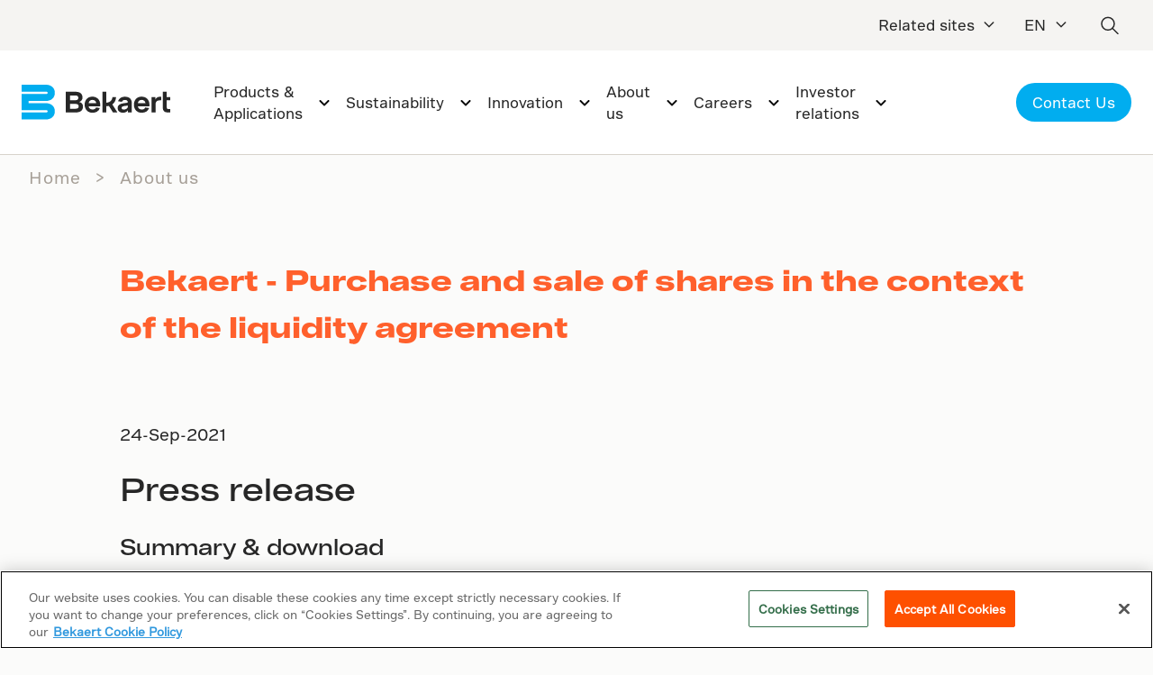

--- FILE ---
content_type: text/html;charset=utf-8
request_url: https://www.bekaert.com/en/about-us/news-room/news/bekaert-purchase-and-sale-of-shares-in-the-context-of-the-liquidity-agreement-1
body_size: 36183
content:

<!DOCTYPE HTML>
<html lang="en">
    
    <head><script>
;window.NREUM||(NREUM={});NREUM.init={session_replay:{enabled:true,block_selector:'',mask_text_selector:'*',sampling_rate:10.0,error_sampling_rate:100.0,mask_all_inputs:true,collect_fonts:true,inline_images:false,inline_stylesheet:true,mask_input_options:{}},distributed_tracing:{enabled:true},privacy:{cookies_enabled:true},ajax:{deny_list:["bam.nr-data.net"]}};

;NREUM.loader_config={accountID:"2548694",trustKey:"1322840",agentID:"1588951258",licenseKey:"NRJS-e3e4435d3b71960b7f5",applicationID:"1588951258"};
;NREUM.info={beacon:"bam.nr-data.net",errorBeacon:"bam.nr-data.net",licenseKey:"NRJS-e3e4435d3b71960b7f5",applicationID:"1588951258",sa:1};
;/*! For license information please see nr-loader-spa-1.260.0.min.js.LICENSE.txt */
(()=>{var e,t,r={234:(e,t,r)=>{"use strict";r.d(t,{P_:()=>m,Mt:()=>b,C5:()=>s,DL:()=>w,OP:()=>O,lF:()=>D,Yu:()=>_,Dg:()=>v,CX:()=>c,GE:()=>E,sU:()=>I});var n=r(8632),i=r(9567);const o={beacon:n.ce.beacon,errorBeacon:n.ce.errorBeacon,licenseKey:void 0,applicationID:void 0,sa:void 0,queueTime:void 0,applicationTime:void 0,ttGuid:void 0,user:void 0,account:void 0,product:void 0,extra:void 0,jsAttributes:{},userAttributes:void 0,atts:void 0,transactionName:void 0,tNamePlain:void 0},a={};function s(e){if(!e)throw new Error("All info objects require an agent identifier!");if(!a[e])throw new Error("Info for ".concat(e," was never set"));return a[e]}function c(e,t){if(!e)throw new Error("All info objects require an agent identifier!");a[e]=(0,i.D)(t,o);const r=(0,n.ek)(e);r&&(r.info=a[e])}const u=e=>{if(!e||"string"!=typeof e)return!1;try{document.createDocumentFragment().querySelector(e)}catch{return!1}return!0};var d=r(7056),l=r(50);const f="[data-nr-mask]",h=()=>{const e={mask_selector:"*",block_selector:"[data-nr-block]",mask_input_options:{color:!1,date:!1,"datetime-local":!1,email:!1,month:!1,number:!1,range:!1,search:!1,tel:!1,text:!1,time:!1,url:!1,week:!1,textarea:!1,select:!1,password:!0}};return{feature_flags:[],proxy:{assets:void 0,beacon:void 0},privacy:{cookies_enabled:!0},ajax:{deny_list:void 0,block_internal:!0,enabled:!0,harvestTimeSeconds:10,autoStart:!0},distributed_tracing:{enabled:void 0,exclude_newrelic_header:void 0,cors_use_newrelic_header:void 0,cors_use_tracecontext_headers:void 0,allowed_origins:void 0},session:{expiresMs:d.oD,inactiveMs:d.Hb},ssl:void 0,obfuscate:void 0,jserrors:{enabled:!0,harvestTimeSeconds:10,autoStart:!0},metrics:{enabled:!0,autoStart:!0},page_action:{enabled:!0,harvestTimeSeconds:30,autoStart:!0},page_view_event:{enabled:!0,autoStart:!0},page_view_timing:{enabled:!0,harvestTimeSeconds:30,long_task:!1,autoStart:!0},session_trace:{enabled:!0,harvestTimeSeconds:10,autoStart:!0},harvest:{tooManyRequestsDelay:60},session_replay:{autoStart:!0,enabled:!1,harvestTimeSeconds:60,preload:!1,sampling_rate:10,error_sampling_rate:100,collect_fonts:!1,inline_images:!1,inline_stylesheet:!0,mask_all_inputs:!0,get mask_text_selector(){return e.mask_selector},set mask_text_selector(t){u(t)?e.mask_selector="".concat(t,",").concat(f):""===t||null===t?e.mask_selector=f:(0,l.Z)("An invalid session_replay.mask_selector was provided. '*' will be used.",t)},get block_class(){return"nr-block"},get ignore_class(){return"nr-ignore"},get mask_text_class(){return"nr-mask"},get block_selector(){return e.block_selector},set block_selector(t){u(t)?e.block_selector+=",".concat(t):""!==t&&(0,l.Z)("An invalid session_replay.block_selector was provided and will not be used",t)},get mask_input_options(){return e.mask_input_options},set mask_input_options(t){t&&"object"==typeof t?e.mask_input_options={...t,password:!0}:(0,l.Z)("An invalid session_replay.mask_input_option was provided and will not be used",t)}},spa:{enabled:!0,harvestTimeSeconds:10,autoStart:!0},soft_navigations:{enabled:!0,harvestTimeSeconds:10,autoStart:!0}}},p={},g="All configuration objects require an agent identifier!";function m(e){if(!e)throw new Error(g);if(!p[e])throw new Error("Configuration for ".concat(e," was never set"));return p[e]}function v(e,t){if(!e)throw new Error(g);p[e]=(0,i.D)(t,h());const r=(0,n.ek)(e);r&&(r.init=p[e])}function b(e,t){if(!e)throw new Error(g);var r=m(e);if(r){for(var n=t.split("."),i=0;i<n.length-1;i++)if("object"!=typeof(r=r[n[i]]))return;r=r[n[n.length-1]]}return r}const y={accountID:void 0,trustKey:void 0,agentID:void 0,licenseKey:void 0,applicationID:void 0,xpid:void 0},A={};function w(e){if(!e)throw new Error("All loader-config objects require an agent identifier!");if(!A[e])throw new Error("LoaderConfig for ".concat(e," was never set"));return A[e]}function E(e,t){if(!e)throw new Error("All loader-config objects require an agent identifier!");A[e]=(0,i.D)(t,y);const r=(0,n.ek)(e);r&&(r.loader_config=A[e])}const _=(0,n.mF)().o;var x=r(385),R=r(6818);const S={buildEnv:R.Re,distMethod:R.gF,version:R.q4,originTime:x.sK},T={customTransaction:void 0,disabled:!1,isolatedBacklog:!1,loaderType:void 0,maxBytes:3e4,onerror:void 0,origin:""+x._A.location,ptid:void 0,releaseIds:{},appMetadata:{},session:void 0,denyList:void 0,harvestCount:0,timeKeeper:void 0},N={};function O(e){if(!e)throw new Error("All runtime objects require an agent identifier!");if(!N[e])throw new Error("Runtime for ".concat(e," was never set"));return N[e]}function I(e,t){if(!e)throw new Error("All runtime objects require an agent identifier!");N[e]={...(0,i.D)(t,T),...S};const r=(0,n.ek)(e);r&&(r.runtime=N[e])}function D(e){return function(e){try{const t=s(e);return!!t.licenseKey&&!!t.errorBeacon&&!!t.applicationID}catch(e){return!1}}(e)}},9567:(e,t,r)=>{"use strict";r.d(t,{D:()=>i});var n=r(50);function i(e,t){try{if(!e||"object"!=typeof e)return(0,n.Z)("Setting a Configurable requires an object as input");if(!t||"object"!=typeof t)return(0,n.Z)("Setting a Configurable requires a model to set its initial properties");const r=Object.create(Object.getPrototypeOf(t),Object.getOwnPropertyDescriptors(t)),o=0===Object.keys(r).length?e:r;for(let a in o)if(void 0!==e[a])try{if(null===e[a]){r[a]=null;continue}Array.isArray(e[a])&&Array.isArray(t[a])?r[a]=Array.from(new Set([...e[a],...t[a]])):"object"==typeof e[a]&&"object"==typeof t[a]?r[a]=i(e[a],t[a]):r[a]=e[a]}catch(e){(0,n.Z)("An error occurred while setting a property of a Configurable",e)}return r}catch(e){(0,n.Z)("An error occured while setting a Configurable",e)}}},6818:(e,t,r)=>{"use strict";r.d(t,{Re:()=>i,gF:()=>o,lF:()=>a,q4:()=>n});const n="1.260.0",i="PROD",o="CDN",a="2.0.0-alpha.12"},385:(e,t,r)=>{"use strict";r.d(t,{FN:()=>c,IF:()=>l,LW:()=>a,Nk:()=>h,Tt:()=>u,_A:()=>o,iS:()=>s,il:()=>n,sK:()=>p,ux:()=>d,v6:()=>i,w1:()=>f});const n="undefined"!=typeof window&&!!window.document,i="undefined"!=typeof WorkerGlobalScope&&("undefined"!=typeof self&&self instanceof WorkerGlobalScope&&self.navigator instanceof WorkerNavigator||"undefined"!=typeof globalThis&&globalThis instanceof WorkerGlobalScope&&globalThis.navigator instanceof WorkerNavigator),o=n?window:"undefined"!=typeof WorkerGlobalScope&&("undefined"!=typeof self&&self instanceof WorkerGlobalScope&&self||"undefined"!=typeof globalThis&&globalThis instanceof WorkerGlobalScope&&globalThis),a="complete"===o?.document?.readyState,s=Boolean("hidden"===o?.document?.visibilityState),c=""+o?.location,u=/iPad|iPhone|iPod/.test(o.navigator?.userAgent),d=u&&"undefined"==typeof SharedWorker,l=(()=>{const e=o.navigator?.userAgent?.match(/Firefox[/\s](\d+\.\d+)/);return Array.isArray(e)&&e.length>=2?+e[1]:0})(),f=Boolean(n&&window.document.documentMode),h=!!o.navigator?.sendBeacon,p=Math.floor(Date.now()-performance.now())},1117:(e,t,r)=>{"use strict";r.d(t,{w:()=>o});var n=r(50);const i={agentIdentifier:"",ee:void 0};class o{constructor(e){try{if("object"!=typeof e)return(0,n.Z)("shared context requires an object as input");this.sharedContext={},Object.assign(this.sharedContext,i),Object.entries(e).forEach((e=>{let[t,r]=e;Object.keys(i).includes(t)&&(this.sharedContext[t]=r)}))}catch(e){(0,n.Z)("An error occurred while setting SharedContext",e)}}}},1199:(e,t,r)=>{"use strict";r.d(t,{R2:()=>a,zR:()=>i,zh:()=>o});var n=[];function i(e){if(o(e))return!1;if(0===n.length)return!0;for(var t=0;t<n.length;t++){var r=n[t];if("*"===r.hostname)return!1;if(s(r.hostname,e.hostname)&&c(r.pathname,e.pathname))return!1}return!0}function o(e){return void 0===e.hostname}function a(e){if(n=[],e&&e.length)for(var t=0;t<e.length;t++){let r=e[t];if(!r)continue;0===r.indexOf("http://")?r=r.substring(7):0===r.indexOf("https://")&&(r=r.substring(8));const i=r.indexOf("/");let o,a;i>0?(o=r.substring(0,i),a=r.substring(i)):(o=r,a="");let[s]=o.split(":");n.push({hostname:s,pathname:a})}}function s(e,t){return!(e.length>t.length)&&t.indexOf(e)===t.length-e.length}function c(e,t){return 0===e.indexOf("/")&&(e=e.substring(1)),0===t.indexOf("/")&&(t=t.substring(1)),""===e||e===t}},8e3:(e,t,r)=>{"use strict";r.d(t,{LP:()=>l,RP:()=>c,o5:()=>u});var n=r(8325),i=r(1284),o=r(4322),a=r(3325);const s={};function c(e,t){const r={staged:!1,priority:a.p[t]||0};d(e),s[e].get(t)||s[e].set(t,r)}function u(e,t){d(e),s[e].get(t)&&s[e].delete(t),s[e].size&&f(e)}function d(e){if(!e)throw new Error("agentIdentifier required");s[e]||(s[e]=new Map)}function l(){let e=arguments.length>0&&void 0!==arguments[0]?arguments[0]:"",t=arguments.length>1&&void 0!==arguments[1]?arguments[1]:"feature",r=arguments.length>2&&void 0!==arguments[2]&&arguments[2];if(d(e),!e||!s[e].get(t)||r)return h(e,t);s[e].get(t).staged=!0,f(e)}function f(e){const t=Array.from(s[e]);t.every((e=>{let[t,r]=e;return r.staged}))&&(t.sort(((e,t)=>e[1].priority-t[1].priority)),t.forEach((t=>{let[r]=t;s[e].delete(r),h(e,r)})))}function h(e,t){const r=e?n.ee.get(e):n.ee,a=o.X.handlers;if(r.backlog&&a){var s=r.backlog[t],c=a[t];if(c){for(var u=0;s&&u<s.length;++u)p(s[u],c);(0,i.D)(c,(function(e,t){(0,i.D)(t,(function(t,r){r[0].on(e,r[1])}))}))}r.isolatedBacklog||delete a[t],r.backlog[t]=null,r.emit("drain-"+t,[])}}function p(e,t){var r=e[1];(0,i.D)(t[r],(function(t,r){var n=e[0];if(r[0]===n){var i=r[1],o=e[3],a=e[2];i.apply(o,a)}}))}},8325:(e,t,r)=>{"use strict";r.d(t,{A:()=>c,ee:()=>u});var n=r(8632),i=r(2210),o=r(234);class a{constructor(e){this.contextId=e}}var s=r(3117);const c="nr@context:".concat(s.a),u=function e(t,r){var n={},s={},d={},l=!1;try{l=16===r.length&&(0,o.OP)(r).isolatedBacklog}catch(e){}var f={on:p,addEventListener:p,removeEventListener:function(e,t){var r=n[e];if(!r)return;for(var i=0;i<r.length;i++)r[i]===t&&r.splice(i,1)},emit:function(e,r,n,i,o){!1!==o&&(o=!0);if(u.aborted&&!i)return;t&&o&&t.emit(e,r,n);for(var a=h(n),c=g(e),d=c.length,l=0;l<d;l++)c[l].apply(a,r);var p=v()[s[e]];p&&p.push([f,e,r,a]);return a},get:m,listeners:g,context:h,buffer:function(e,t){const r=v();if(t=t||"feature",f.aborted)return;Object.entries(e||{}).forEach((e=>{let[n,i]=e;s[i]=t,t in r||(r[t]=[])}))},abort:function(){f._aborted=!0,Object.keys(f.backlog).forEach((e=>{delete f.backlog[e]}))},isBuffering:function(e){return!!v()[s[e]]},debugId:r,backlog:l?{}:t&&"object"==typeof t.backlog?t.backlog:{},isolatedBacklog:l};return Object.defineProperty(f,"aborted",{get:()=>{let e=f._aborted||!1;return e||(t&&(e=t.aborted),e)}}),f;function h(e){return e&&e instanceof a?e:e?(0,i.X)(e,c,(()=>new a(c))):new a(c)}function p(e,t){n[e]=g(e).concat(t)}function g(e){return n[e]||[]}function m(t){return d[t]=d[t]||e(f,t)}function v(){return f.backlog}}(void 0,"globalEE"),d=(0,n.fP)();d.ee||(d.ee=u)},5546:(e,t,r)=>{"use strict";r.d(t,{E:()=>n,p:()=>i});var n=r(8325).ee.get("handle");function i(e,t,r,i,o){o?(o.buffer([e],i),o.emit(e,t,r)):(n.buffer([e],i),n.emit(e,t,r))}},4322:(e,t,r)=>{"use strict";r.d(t,{X:()=>o});var n=r(5546);o.on=a;var i=o.handlers={};function o(e,t,r,o){a(o||n.E,i,e,t,r)}function a(e,t,r,i,o){o||(o="feature"),e||(e=n.E);var a=t[o]=t[o]||{};(a[r]=a[r]||[]).push([e,i])}},3239:(e,t,r)=>{"use strict";r.d(t,{bP:()=>s,iz:()=>c,m$:()=>a});var n=r(385);let i=!1,o=!1;try{const e={get passive(){return i=!0,!1},get signal(){return o=!0,!1}};n._A.addEventListener("test",null,e),n._A.removeEventListener("test",null,e)}catch(e){}function a(e,t){return i||o?{capture:!!e,passive:i,signal:t}:!!e}function s(e,t){let r=arguments.length>2&&void 0!==arguments[2]&&arguments[2],n=arguments.length>3?arguments[3]:void 0;window.addEventListener(e,t,a(r,n))}function c(e,t){let r=arguments.length>2&&void 0!==arguments[2]&&arguments[2],n=arguments.length>3?arguments[3]:void 0;document.addEventListener(e,t,a(r,n))}},3117:(e,t,r)=>{"use strict";r.d(t,{a:()=>n});const n=(0,r(4402).Rl)()},4402:(e,t,r)=>{"use strict";r.d(t,{Ht:()=>u,M:()=>c,Rl:()=>a,ky:()=>s});var n=r(385);const i="xxxxxxxx-xxxx-4xxx-yxxx-xxxxxxxxxxxx";function o(e,t){return e?15&e[t]:16*Math.random()|0}function a(){const e=n._A?.crypto||n._A?.msCrypto;let t,r=0;return e&&e.getRandomValues&&(t=e.getRandomValues(new Uint8Array(30))),i.split("").map((e=>"x"===e?o(t,r++).toString(16):"y"===e?(3&o()|8).toString(16):e)).join("")}function s(e){const t=n._A?.crypto||n._A?.msCrypto;let r,i=0;t&&t.getRandomValues&&(r=t.getRandomValues(new Uint8Array(e)));const a=[];for(var s=0;s<e;s++)a.push(o(r,i++).toString(16));return a.join("")}function c(){return s(16)}function u(){return s(32)}},7056:(e,t,r)=>{"use strict";r.d(t,{Bq:()=>n,Hb:()=>a,IK:()=>u,K4:()=>i,oD:()=>o,uT:()=>c,wO:()=>s});const n="NRBA",i="SESSION",o=144e5,a=18e5,s={STARTED:"session-started",PAUSE:"session-pause",RESET:"session-reset",RESUME:"session-resume",UPDATE:"session-update"},c={SAME_TAB:"same-tab",CROSS_TAB:"cross-tab"},u={OFF:0,FULL:1,ERROR:2}},7894:(e,t,r)=>{"use strict";function n(){return Math.floor(performance.now())}r.d(t,{z:()=>n})},7243:(e,t,r)=>{"use strict";r.d(t,{e:()=>i});var n=r(385);function i(e){if(0===(e||"").indexOf("data:"))return{protocol:"data"};try{const t=new URL(e,location.href),r={port:t.port,hostname:t.hostname,pathname:t.pathname,search:t.search,protocol:t.protocol.slice(0,t.protocol.indexOf(":")),sameOrigin:t.protocol===n._A?.location?.protocol&&t.host===n._A?.location?.host};return r.port&&""!==r.port||("http:"===t.protocol&&(r.port="80"),"https:"===t.protocol&&(r.port="443")),r.pathname&&""!==r.pathname?r.pathname.startsWith("/")||(r.pathname="/".concat(r.pathname)):r.pathname="/",r}catch(e){return{}}}},50:(e,t,r)=>{"use strict";function n(e,t){"function"==typeof console.warn&&(console.warn("New Relic: ".concat(e)),t&&console.warn(t))}r.d(t,{Z:()=>n})},2825:(e,t,r)=>{"use strict";r.d(t,{N:()=>c,T:()=>s});var n=r(8325),i=r(385);const o="newrelic";const a=new Set,s={};function c(e,t){const r=n.ee.get(t);s[t]??={},e&&"object"==typeof e&&(a.has(t)||(r.emit("rumresp",[e]),s[t]=e,a.add(t),function(){let e=arguments.length>0&&void 0!==arguments[0]?arguments[0]:{};try{i._A.dispatchEvent(new CustomEvent(o,{detail:e}))}catch(e){}}({loaded:!0})))}},2210:(e,t,r)=>{"use strict";r.d(t,{X:()=>i});var n=Object.prototype.hasOwnProperty;function i(e,t,r){if(n.call(e,t))return e[t];var i=r();if(Object.defineProperty&&Object.keys)try{return Object.defineProperty(e,t,{value:i,writable:!0,enumerable:!1}),i}catch(e){}return e[t]=i,i}},7872:(e,t,r)=>{"use strict";function n(e){var t=this;let r=arguments.length>1&&void 0!==arguments[1]?arguments[1]:500,n=arguments.length>2&&void 0!==arguments[2]?arguments[2]:{};const i=n?.leading||!1;let o;return function(){for(var n=arguments.length,a=new Array(n),s=0;s<n;s++)a[s]=arguments[s];i&&void 0===o&&(e.apply(t,a),o=setTimeout((()=>{o=clearTimeout(o)}),r)),i||(clearTimeout(o),o=setTimeout((()=>{e.apply(t,a)}),r))}}function i(e){var t=this;let r=!1;return function(){if(!r){r=!0;for(var n=arguments.length,i=new Array(n),o=0;o<n;o++)i[o]=arguments[o];e.apply(t,i)}}}r.d(t,{D:()=>n,Z:()=>i})},1284:(e,t,r)=>{"use strict";r.d(t,{D:()=>n});const n=(e,t)=>Object.entries(e||{}).map((e=>{let[r,n]=e;return t(r,n)}))},4351:(e,t,r)=>{"use strict";r.d(t,{P:()=>o});var n=r(8325);const i=()=>{const e=new WeakSet;return(t,r)=>{if("object"==typeof r&&null!==r){if(e.has(r))return;e.add(r)}return r}};function o(e){try{return JSON.stringify(e,i())}catch(e){try{n.ee.emit("internal-error",[e])}catch(e){}}}},3960:(e,t,r)=>{"use strict";r.d(t,{KB:()=>a,b2:()=>o});var n=r(3239);function i(){return"undefined"==typeof document||"complete"===document.readyState}function o(e,t){if(i())return e();(0,n.bP)("load",e,t)}function a(e){if(i())return e();(0,n.iz)("DOMContentLoaded",e)}},8632:(e,t,r)=>{"use strict";r.d(t,{EZ:()=>d,ce:()=>o,ek:()=>u,fP:()=>a,gG:()=>l,h5:()=>c,mF:()=>s});var n=r(385),i=r(7894);const o={beacon:"bam.nr-data.net",errorBeacon:"bam.nr-data.net"};function a(){return n._A.NREUM||(n._A.NREUM={}),void 0===n._A.newrelic&&(n._A.newrelic=n._A.NREUM),n._A.NREUM}function s(){let e=a();return e.o||(e.o={ST:n._A.setTimeout,SI:n._A.setImmediate,CT:n._A.clearTimeout,XHR:n._A.XMLHttpRequest,REQ:n._A.Request,EV:n._A.Event,PR:n._A.Promise,MO:n._A.MutationObserver,FETCH:n._A.fetch}),e}function c(e,t){let r=a();r.initializedAgents??={},t.initializedAt={ms:(0,i.z)(),date:new Date},r.initializedAgents[e]=t}function u(e){let t=a();return t.initializedAgents?.[e]}function d(e,t){a()[e]=t}function l(){return function(){let e=a();const t=e.info||{};e.info={beacon:o.beacon,errorBeacon:o.errorBeacon,...t}}(),function(){let e=a();const t=e.init||{};e.init={...t}}(),s(),function(){let e=a();const t=e.loader_config||{};e.loader_config={...t}}(),a()}},7956:(e,t,r)=>{"use strict";r.d(t,{N:()=>i});var n=r(3239);function i(e){let t=arguments.length>1&&void 0!==arguments[1]&&arguments[1],r=arguments.length>2?arguments[2]:void 0,i=arguments.length>3?arguments[3]:void 0;(0,n.iz)("visibilitychange",(function(){if(t)return void("hidden"===document.visibilityState&&e());e(document.visibilityState)}),r,i)}},7806:(e,t,r)=>{"use strict";r.d(t,{em:()=>b,u5:()=>T,QU:()=>I,_L:()=>j,Gm:()=>L,Lg:()=>M,BV:()=>V,Kf:()=>Y});var n=r(8325),i=r(3117);const o="nr@original:".concat(i.a);var a=Object.prototype.hasOwnProperty,s=!1;function c(e,t){return e||(e=n.ee),r.inPlace=function(e,t,n,i,o){n||(n="");const a="-"===n.charAt(0);for(let s=0;s<t.length;s++){const c=t[s],u=e[c];d(u)||(e[c]=r(u,a?c+n:n,i,c,o))}},r.flag=o,r;function r(t,r,n,s,c){return d(t)?t:(r||(r=""),nrWrapper[o]=t,function(e,t,r){if(Object.defineProperty&&Object.keys)try{return Object.keys(e).forEach((function(r){Object.defineProperty(t,r,{get:function(){return e[r]},set:function(t){return e[r]=t,t}})})),t}catch(e){u([e],r)}for(var n in e)a.call(e,n)&&(t[n]=e[n])}(t,nrWrapper,e),nrWrapper);function nrWrapper(){var o,a,d,l;try{a=this,o=[...arguments],d="function"==typeof n?n(o,a):n||{}}catch(t){u([t,"",[o,a,s],d],e)}i(r+"start",[o,a,s],d,c);try{return l=t.apply(a,o)}catch(e){throw i(r+"err",[o,a,e],d,c),e}finally{i(r+"end",[o,a,l],d,c)}}}function i(r,n,i,o){if(!s||t){var a=s;s=!0;try{e.emit(r,n,i,t,o)}catch(t){u([t,r,n,i],e)}s=a}}}function u(e,t){t||(t=n.ee);try{t.emit("internal-error",e)}catch(e){}}function d(e){return!(e&&"function"==typeof e&&e.apply&&!e[o])}var l=r(2210),f=r(385);const h={},p=f._A.XMLHttpRequest,g="addEventListener",m="removeEventListener",v="nr@wrapped:".concat(n.A);function b(e){var t=function(e){return(e||n.ee).get("events")}(e);if(h[t.debugId]++)return t;h[t.debugId]=1;var r=c(t,!0);function i(e){r.inPlace(e,[g,m],"-",o)}function o(e,t){return e[1]}return"getPrototypeOf"in Object&&(f.il&&y(document,i),y(f._A,i),y(p.prototype,i)),t.on(g+"-start",(function(e,t){var n=e[1];if(null!==n&&("function"==typeof n||"object"==typeof n)){var i=(0,l.X)(n,v,(function(){var e={object:function(){if("function"!=typeof n.handleEvent)return;return n.handleEvent.apply(n,arguments)},function:n}[typeof n];return e?r(e,"fn-",null,e.name||"anonymous"):n}));this.wrapped=e[1]=i}})),t.on(m+"-start",(function(e){e[1]=this.wrapped||e[1]})),t}function y(e,t){let r=e;for(;"object"==typeof r&&!Object.prototype.hasOwnProperty.call(r,g);)r=Object.getPrototypeOf(r);for(var n=arguments.length,i=new Array(n>2?n-2:0),o=2;o<n;o++)i[o-2]=arguments[o];r&&t(r,...i)}var A="fetch-",w=A+"body-",E=["arrayBuffer","blob","json","text","formData"],_=f._A.Request,x=f._A.Response,R="prototype";const S={};function T(e){const t=function(e){return(e||n.ee).get("fetch")}(e);if(!(_&&x&&f._A.fetch))return t;if(S[t.debugId]++)return t;function r(e,r,i){var o=e[r];"function"==typeof o&&(e[r]=function(){var e,r=[...arguments],a={};t.emit(i+"before-start",[r],a),a[n.A]&&a[n.A].dt&&(e=a[n.A].dt);var s=o.apply(this,r);return t.emit(i+"start",[r,e],s),s.then((function(e){return t.emit(i+"end",[null,e],s),e}),(function(e){throw t.emit(i+"end",[e],s),e}))})}return S[t.debugId]=1,E.forEach((e=>{r(_[R],e,w),r(x[R],e,w)})),r(f._A,"fetch",A),t.on(A+"end",(function(e,r){var n=this;if(r){var i=r.headers.get("content-length");null!==i&&(n.rxSize=i),t.emit(A+"done",[null,r],n)}else t.emit(A+"done",[e],n)})),t}const N={},O=["pushState","replaceState"];function I(e){const t=function(e){return(e||n.ee).get("history")}(e);return!f.il||N[t.debugId]++||(N[t.debugId]=1,c(t).inPlace(window.history,O,"-")),t}var D=r(3239);const P={},C=["appendChild","insertBefore","replaceChild"];function j(e){const t=function(e){return(e||n.ee).get("jsonp")}(e);if(!f.il||P[t.debugId])return t;P[t.debugId]=!0;var r=c(t),i=/[?&](?:callback|cb)=([^&#]+)/,o=/(.*)\.([^.]+)/,a=/^(\w+)(\.|$)(.*)$/;function s(e,t){if(!e)return t;const r=e.match(a),n=r[1];return s(r[3],t[n])}return r.inPlace(Node.prototype,C,"dom-"),t.on("dom-start",(function(e){!function(e){if(!e||"string"!=typeof e.nodeName||"script"!==e.nodeName.toLowerCase())return;if("function"!=typeof e.addEventListener)return;var n=(a=e.src,c=a.match(i),c?c[1]:null);var a,c;if(!n)return;var u=function(e){var t=e.match(o);if(t&&t.length>=3)return{key:t[2],parent:s(t[1],window)};return{key:e,parent:window}}(n);if("function"!=typeof u.parent[u.key])return;var d={};function l(){t.emit("jsonp-end",[],d),e.removeEventListener("load",l,(0,D.m$)(!1)),e.removeEventListener("error",f,(0,D.m$)(!1))}function f(){t.emit("jsonp-error",[],d),t.emit("jsonp-end",[],d),e.removeEventListener("load",l,(0,D.m$)(!1)),e.removeEventListener("error",f,(0,D.m$)(!1))}r.inPlace(u.parent,[u.key],"cb-",d),e.addEventListener("load",l,(0,D.m$)(!1)),e.addEventListener("error",f,(0,D.m$)(!1)),t.emit("new-jsonp",[e.src],d)}(e[0])})),t}const k={};function L(e){const t=function(e){return(e||n.ee).get("mutation")}(e);if(!f.il||k[t.debugId])return t;k[t.debugId]=!0;var r=c(t),i=f._A.MutationObserver;return i&&(window.MutationObserver=function(e){return this instanceof i?new i(r(e,"fn-")):i.apply(this,arguments)},MutationObserver.prototype=i.prototype),t}const H={};function M(e){const t=function(e){return(e||n.ee).get("promise")}(e);if(H[t.debugId])return t;H[t.debugId]=!0;var r=t.context,i=c(t),a=f._A.Promise;return a&&function(){function e(r){var n=t.context(),o=i(r,"executor-",n,null,!1);const s=Reflect.construct(a,[o],e);return t.context(s).getCtx=function(){return n},s}f._A.Promise=e,Object.defineProperty(e,"name",{value:"Promise"}),e.toString=function(){return a.toString()},Object.setPrototypeOf(e,a),["all","race"].forEach((function(r){const n=a[r];e[r]=function(e){let i=!1;[...e||[]].forEach((e=>{this.resolve(e).then(a("all"===r),a(!1))}));const o=n.apply(this,arguments);return o;function a(e){return function(){t.emit("propagate",[null,!i],o,!1,!1),i=i||!e}}}})),["resolve","reject"].forEach((function(r){const n=a[r];e[r]=function(e){const r=n.apply(this,arguments);return e!==r&&t.emit("propagate",[e,!0],r,!1,!1),r}})),e.prototype=a.prototype;const n=a.prototype.then;a.prototype.then=function(){var e=this,o=r(e);o.promise=e;for(var a=arguments.length,s=new Array(a),c=0;c<a;c++)s[c]=arguments[c];s[0]=i(s[0],"cb-",o,null,!1),s[1]=i(s[1],"cb-",o,null,!1);const u=n.apply(this,s);return o.nextPromise=u,t.emit("propagate",[e,!0],u,!1,!1),u},a.prototype.then[o]=n,t.on("executor-start",(function(e){e[0]=i(e[0],"resolve-",this,null,!1),e[1]=i(e[1],"resolve-",this,null,!1)})),t.on("executor-err",(function(e,t,r){e[1](r)})),t.on("cb-end",(function(e,r,n){t.emit("propagate",[n,!0],this.nextPromise,!1,!1)})),t.on("propagate",(function(e,r,n){this.getCtx&&!r||(this.getCtx=function(){if(e instanceof Promise)var r=t.context(e);return r&&r.getCtx?r.getCtx():this})}))}(),t}const U={},z="setTimeout",F="setInterval",B="clearTimeout",G="-start",q="-",K=[z,"setImmediate",F,B,"clearImmediate"];function V(e){const t=function(e){return(e||n.ee).get("timer")}(e);if(U[t.debugId]++)return t;U[t.debugId]=1;var r=c(t);return r.inPlace(f._A,K.slice(0,2),z+q),r.inPlace(f._A,K.slice(2,3),F+q),r.inPlace(f._A,K.slice(3),B+q),t.on(F+G,(function(e,t,n){e[0]=r(e[0],"fn-",null,n)})),t.on(z+G,(function(e,t,n){this.method=n,this.timerDuration=isNaN(e[1])?0:+e[1],e[0]=r(e[0],"fn-",this,n)})),t}var Z=r(50);const W={},X=["open","send"];function Y(e){var t=e||n.ee;const r=function(e){return(e||n.ee).get("xhr")}(t);if(W[r.debugId]++)return r;W[r.debugId]=1,b(t);var i=c(r),o=f._A.XMLHttpRequest,a=f._A.MutationObserver,s=f._A.Promise,u=f._A.setInterval,d="readystatechange",l=["onload","onerror","onabort","onloadstart","onloadend","onprogress","ontimeout"],h=[],p=f._A.XMLHttpRequest=function(e){const t=new o(e),n=r.context(t);try{r.emit("new-xhr",[t],n),t.addEventListener(d,(a=n,function(){var e=this;e.readyState>3&&!a.resolved&&(a.resolved=!0,r.emit("xhr-resolved",[],e)),i.inPlace(e,l,"fn-",w)}),(0,D.m$)(!1))}catch(e){(0,Z.Z)("An error occurred while intercepting XHR",e);try{r.emit("internal-error",[e])}catch(e){}}var a;return t};function g(e,t){i.inPlace(t,["onreadystatechange"],"fn-",w)}if(function(e,t){for(var r in e)t[r]=e[r]}(o,p),p.prototype=o.prototype,i.inPlace(p.prototype,X,"-xhr-",w),r.on("send-xhr-start",(function(e,t){g(e,t),function(e){h.push(e),a&&(m?m.then(A):u?u(A):(v=-v,y.data=v))}(t)})),r.on("open-xhr-start",g),a){var m=s&&s.resolve();if(!u&&!s){var v=1,y=document.createTextNode(v);new a(A).observe(y,{characterData:!0})}}else t.on("fn-end",(function(e){e[0]&&e[0].type===d||A()}));function A(){for(var e=0;e<h.length;e++)g(0,h[e]);h.length&&(h=[])}function w(e,t){return t}return r}},7825:(e,t,r)=>{"use strict";r.d(t,{t:()=>n});const n=r(3325).D.ajax},6660:(e,t,r)=>{"use strict";r.d(t,{t:()=>n});const n=r(3325).D.jserrors},3081:(e,t,r)=>{"use strict";r.d(t,{gF:()=>o,mY:()=>i,t9:()=>n,vz:()=>s,xS:()=>a});const n=r(3325).D.metrics,i="sm",o="cm",a="storeSupportabilityMetrics",s="storeEventMetrics"},4649:(e,t,r)=>{"use strict";r.d(t,{t:()=>n});const n=r(3325).D.pageAction},7633:(e,t,r)=>{"use strict";r.d(t,{t:()=>n});const n=r(3325).D.pageViewEvent},9251:(e,t,r)=>{"use strict";r.d(t,{t:()=>n});const n=r(3325).D.pageViewTiming},7144:(e,t,r)=>{"use strict";r.d(t,{Ef:()=>o,J0:()=>f,Mi:()=>l,Vb:()=>a,Ye:()=>c,fm:()=>u,i9:()=>s,pB:()=>h,t9:()=>i,u0:()=>d});var n=r(7056);const i=r(3325).D.sessionReplay,o={RECORD:"recordReplay",PAUSE:"pauseReplay",REPLAY_RUNNING:"replayRunning",ERROR_DURING_REPLAY:"errorDuringReplay"},a=.12,s={DomContentLoaded:0,Load:1,FullSnapshot:2,IncrementalSnapshot:3,Meta:4,Custom:5},c=1e6,u=64e3,d={[n.IK.ERROR]:15e3,[n.IK.FULL]:3e5,[n.IK.OFF]:0},l={RESET:{message:"Session was reset",sm:"Reset"},IMPORT:{message:"Recorder failed to import",sm:"Import"},TOO_MANY:{message:"429: Too Many Requests",sm:"Too-Many"},TOO_BIG:{message:"Payload was too large",sm:"Too-Big"},CROSS_TAB:{message:"Session Entity was set to OFF on another tab",sm:"Cross-Tab"},ENTITLEMENTS:{message:"Session Replay is not allowed and will not be started",sm:"Entitlement"}},f=5e3,h={API:"api"}},3112:(e,t,r)=>{"use strict";r.d(t,{HM:()=>c,Rc:()=>a,rU:()=>s,wi:()=>u});var n=r(234),i=r(8488),o=r(385);function a(e){return!!n.Yu.MO&&(0,i.H)(e)&&!0===(0,n.Mt)(e,"session_trace.enabled")}function s(e){return!0===(0,n.Mt)(e,"session_replay.preload")&&a(e)}function c(e,t){return!!a(e)&&(!!t?.isNew||!!t?.state.sessionReplayMode)}function u(e,t){const r=t.correctAbsoluteTimestamp(e);return{originalTimestamp:e,correctedTimestamp:r,timestampDiff:e-r,originTime:o.sK,correctedOriginTime:t.correctedOriginTime,originTimeDiff:Math.floor(o.sK-t.correctedOriginTime)}}},3614:(e,t,r)=>{"use strict";r.d(t,{BST_RESOURCE:()=>i,END:()=>s,FEATURE_NAME:()=>n,FN_END:()=>u,FN_START:()=>c,PUSH_STATE:()=>d,RESOURCE:()=>o,START:()=>a,c:()=>l});const n=r(3325).D.sessionTrace,i="bstResource",o="resource",a="-start",s="-end",c="fn"+a,u="fn"+s,d="pushState",l=1e3},6216:(e,t,r)=>{"use strict";r.d(t,{K8:()=>s,QZ:()=>c,cS:()=>o,sE:()=>i,t9:()=>a,vh:()=>u});var n=r(3325);const i=["click","keydown","submit"],o="api",a=n.D.softNav,s={INITIAL_PAGE_LOAD:"",ROUTE_CHANGE:1,UNSPECIFIED:2},c={INTERACTION:1,AJAX:2,CUSTOM_END:3,CUSTOM_TRACER:4},u={IP:"in progress",FIN:"finished",CAN:"cancelled"}},7836:(e,t,r)=>{"use strict";r.d(t,{BODY:()=>E,CB_END:()=>_,CB_START:()=>u,END:()=>w,FEATURE_NAME:()=>i,FETCH:()=>R,FETCH_BODY:()=>v,FETCH_DONE:()=>m,FETCH_START:()=>g,FN_END:()=>c,FN_START:()=>s,INTERACTION:()=>f,INTERACTION_API:()=>d,INTERACTION_EVENTS:()=>o,JSONP_END:()=>b,JSONP_NODE:()=>p,JS_TIME:()=>x,MAX_TIMER_BUDGET:()=>a,REMAINING:()=>l,SPA_NODE:()=>h,START:()=>A,originalSetTimeout:()=>y});var n=r(234);const i=r(3325).D.spa,o=["click","submit","keypress","keydown","keyup","change"],a=999,s="fn-start",c="fn-end",u="cb-start",d="api-ixn-",l="remaining",f="interaction",h="spaNode",p="jsonpNode",g="fetch-start",m="fetch-done",v="fetch-body-",b="jsonp-end",y=n.Yu.ST,A="-start",w="-end",E="-body",_="cb"+w,x="jsTime",R="fetch"},5938:(e,t,r)=>{"use strict";r.d(t,{W:()=>i});var n=r(8325);class i{constructor(e,t,r){this.agentIdentifier=e,this.aggregator=t,this.ee=n.ee.get(e),this.featureName=r,this.blocked=!1}}},8488:(e,t,r)=>{"use strict";r.d(t,{H:()=>o});var n=r(234),i=r(385);const o=e=>i.il&&!0===(0,n.Mt)(e,"privacy.cookies_enabled")},2758:(e,t,r)=>{"use strict";r.d(t,{j:()=>_});var n=r(3325),i=r(234),o=r(5546),a=r(8325),s=r(8e3),c=r(3960),u=r(385),d=r(50),l=r(3081),f=r(8632),h=r(7144);const p=["setErrorHandler","finished","addToTrace","addRelease","addPageAction","setCurrentRouteName","setPageViewName","setCustomAttribute","interaction","noticeError","setUserId","setApplicationVersion","start",h.Ef.RECORD,h.Ef.PAUSE],g=["setErrorHandler","finished","addToTrace","addRelease"];var m=r(7894),v=r(7056);function b(){const e=(0,f.gG)();p.forEach((t=>{e[t]=function(){for(var r=arguments.length,n=new Array(r),i=0;i<r;i++)n[i]=arguments[i];return function(t){for(var r=arguments.length,n=new Array(r>1?r-1:0),i=1;i<r;i++)n[i-1]=arguments[i];let o=[];return Object.values(e.initializedAgents).forEach((e=>{e.exposed&&e.api[t]&&o.push(e.api[t](...n))})),o.length>1?o:o[0]}(t,...n)}}))}const y={};var A=r(2825);const w=e=>{const t=e.startsWith("http");e+="/",r.p=t?e:"https://"+e};let E=!1;function _(e){let t=arguments.length>1&&void 0!==arguments[1]?arguments[1]:{},p=arguments.length>2?arguments[2]:void 0,_=arguments.length>3?arguments[3]:void 0,{init:x,info:R,loader_config:S,runtime:T={loaderType:p},exposed:N=!0}=t;const O=(0,f.gG)();R||(x=O.init,R=O.info,S=O.loader_config),(0,i.Dg)(e.agentIdentifier,x||{}),(0,i.GE)(e.agentIdentifier,S||{}),R.jsAttributes??={},u.v6&&(R.jsAttributes.isWorker=!0),(0,i.CX)(e.agentIdentifier,R);const I=(0,i.P_)(e.agentIdentifier),D=[R.beacon,R.errorBeacon];E||(I.proxy.assets&&(w(I.proxy.assets),D.push(I.proxy.assets)),I.proxy.beacon&&D.push(I.proxy.beacon),b(),(0,f.EZ)("activatedFeatures",A.T),e.runSoftNavOverSpa&&=!0===I.soft_navigations.enabled&&I.feature_flags.includes("soft_nav")),T.denyList=[...I.ajax.deny_list||[],...I.ajax.block_internal?D:[]],T.ptid=e.agentIdentifier,(0,i.sU)(e.agentIdentifier,T),void 0===e.api&&(e.api=function(e,t){let f=arguments.length>2&&void 0!==arguments[2]&&arguments[2];t||(0,s.RP)(e,"api");const p={};var b=a.ee.get(e),A=b.get("tracer");y[e]=v.IK.OFF,b.on(h.Ef.REPLAY_RUNNING,(t=>{y[e]=t}));var w="api-",E=w+"ixn-";function _(t,r,n,o){const a=(0,i.C5)(e);return null===r?delete a.jsAttributes[t]:(0,i.CX)(e,{...a,jsAttributes:{...a.jsAttributes,[t]:r}}),S(w,n,!0,o||null===r?"session":void 0)(t,r)}function x(){}g.forEach((e=>{p[e]=S(w,e,!0,"api")})),p.addPageAction=S(w,"addPageAction",!0,n.D.pageAction),p.setPageViewName=function(t,r){if("string"==typeof t)return"/"!==t.charAt(0)&&(t="/"+t),(0,i.OP)(e).customTransaction=(r||"http://custom.transaction")+t,S(w,"setPageViewName",!0)()},p.setCustomAttribute=function(e,t){let r=arguments.length>2&&void 0!==arguments[2]&&arguments[2];if("string"==typeof e){if(["string","number","boolean"].includes(typeof t)||null===t)return _(e,t,"setCustomAttribute",r);(0,d.Z)("Failed to execute setCustomAttribute.\nNon-null value must be a string, number or boolean type, but a type of <".concat(typeof t,"> was provided."))}else(0,d.Z)("Failed to execute setCustomAttribute.\nName must be a string type, but a type of <".concat(typeof e,"> was provided."))},p.setUserId=function(e){if("string"==typeof e||null===e)return _("enduser.id",e,"setUserId",!0);(0,d.Z)("Failed to execute setUserId.\nNon-null value must be a string type, but a type of <".concat(typeof e,"> was provided."))},p.setApplicationVersion=function(e){if("string"==typeof e||null===e)return _("application.version",e,"setApplicationVersion",!1);(0,d.Z)("Failed to execute setApplicationVersion. Expected <String | null>, but got <".concat(typeof e,">."))},p.start=()=>{try{(0,o.p)(l.xS,["API/start/called"],void 0,n.D.metrics,b),b.emit("manual-start-all")}catch(e){(0,d.Z)("An unexpected issue occurred",e)}},p[h.Ef.RECORD]=function(){(0,o.p)(l.xS,["API/recordReplay/called"],void 0,n.D.metrics,b),(0,o.p)(h.Ef.RECORD,[],void 0,n.D.sessionReplay,b)},p[h.Ef.PAUSE]=function(){(0,o.p)(l.xS,["API/pauseReplay/called"],void 0,n.D.metrics,b),(0,o.p)(h.Ef.PAUSE,[],void 0,n.D.sessionReplay,b)},p.interaction=function(e){return(new x).get("object"==typeof e?e:{})};const R=x.prototype={createTracer:function(e,t){var r={},i=this,a="function"==typeof t;return(0,o.p)(l.xS,["API/createTracer/called"],void 0,n.D.metrics,b),f||(0,o.p)(E+"tracer",[(0,m.z)(),e,r],i,n.D.spa,b),function(){if(A.emit((a?"":"no-")+"fn-start",[(0,m.z)(),i,a],r),a)try{return t.apply(this,arguments)}catch(e){const t="string"==typeof e?new Error(e):e;throw A.emit("fn-err",[arguments,this,t],r),t}finally{A.emit("fn-end",[(0,m.z)()],r)}}}};function S(e,t,r,i){return function(){return(0,o.p)(l.xS,["API/"+t+"/called"],void 0,n.D.metrics,b),i&&(0,o.p)(e+t,[(0,m.z)(),...arguments],r?null:this,i,b),r?void 0:this}}function T(){r.e(111).then(r.bind(r,7438)).then((t=>{let{setAPI:r}=t;r(e),(0,s.LP)(e,"api")})).catch((e=>{(0,d.Z)("Downloading runtime APIs failed...",e),b.abort()}))}return["actionText","setName","setAttribute","save","ignore","onEnd","getContext","end","get"].forEach((e=>{R[e]=S(E,e,void 0,f?n.D.softNav:n.D.spa)})),p.setCurrentRouteName=f?S(E,"routeName",void 0,n.D.softNav):S(w,"routeName",!0,n.D.spa),p.noticeError=function(t,r){"string"==typeof t&&(t=new Error(t)),(0,o.p)(l.xS,["API/noticeError/called"],void 0,n.D.metrics,b),(0,o.p)("err",[t,(0,m.z)(),!1,r,!!y[e]],void 0,n.D.jserrors,b)},u.il?(0,c.b2)((()=>T()),!0):T(),p}(e.agentIdentifier,_,e.runSoftNavOverSpa)),void 0===e.exposed&&(e.exposed=N),E=!0}},8993:(e,t,r)=>{r.nc=(()=>{try{return document?.currentScript?.nonce}catch(e){}return""})()},3325:(e,t,r)=>{"use strict";r.d(t,{D:()=>n,p:()=>i});const n={ajax:"ajax",jserrors:"jserrors",metrics:"metrics",pageAction:"page_action",pageViewEvent:"page_view_event",pageViewTiming:"page_view_timing",sessionReplay:"session_replay",sessionTrace:"session_trace",softNav:"soft_navigations",spa:"spa"},i={[n.pageViewEvent]:1,[n.pageViewTiming]:2,[n.metrics]:3,[n.jserrors]:4,[n.ajax]:5,[n.sessionTrace]:6,[n.pageAction]:7,[n.spa]:8,[n.softNav]:9,[n.sessionReplay]:10}}},n={};function i(e){var t=n[e];if(void 0!==t)return t.exports;var o=n[e]={exports:{}};return r[e](o,o.exports,i),o.exports}i.m=r,i.d=(e,t)=>{for(var r in t)i.o(t,r)&&!i.o(e,r)&&Object.defineProperty(e,r,{enumerable:!0,get:t[r]})},i.f={},i.e=e=>Promise.all(Object.keys(i.f).reduce(((t,r)=>(i.f[r](e,t),t)),[])),i.u=e=>({111:"nr-spa",164:"nr-spa-compressor",433:"nr-spa-recorder"}[e]+"-1.260.0.min.js"),i.o=(e,t)=>Object.prototype.hasOwnProperty.call(e,t),e={},t="NRBA-1.260.0.PROD:",i.l=(r,n,o,a)=>{if(e[r])e[r].push(n);else{var s,c;if(void 0!==o)for(var u=document.getElementsByTagName("script"),d=0;d<u.length;d++){var l=u[d];if(l.getAttribute("src")==r||l.getAttribute("data-webpack")==t+o){s=l;break}}if(!s){c=!0;var f={111:"sha512-yg/3G4Xi/nUUSGUZ5sZ5laGfxYiBl4A4z1KiCDtOZnnyZ1yRz/gldBGvnLQkCt9iHEG+xaLgGYJXknmRQ1RRBg==",433:"sha512-+r3Wkk8iuDgwHGMXW/4TexrEk4BUtJDwoydKiVtCg/OhRaVQjDykRQ5pq++NLNYgn6VmvYTyFNtJOzAGjbQYxQ==",164:"sha512-B0foyUJVqgCiRQ77L/MyMwRicWPhe+NqE2lxw/3pl055wE8eTQpuvUp+2B2d8y2J7zEgKz6qDFwcVFoxG46BKw=="};(s=document.createElement("script")).charset="utf-8",s.timeout=120,i.nc&&s.setAttribute("nonce",i.nc),s.setAttribute("data-webpack",t+o),s.src=r,0!==s.src.indexOf(window.location.origin+"/")&&(s.crossOrigin="anonymous"),f[a]&&(s.integrity=f[a])}e[r]=[n];var h=(t,n)=>{s.onerror=s.onload=null,clearTimeout(p);var i=e[r];if(delete e[r],s.parentNode&&s.parentNode.removeChild(s),i&&i.forEach((e=>e(n))),t)return t(n)},p=setTimeout(h.bind(null,void 0,{type:"timeout",target:s}),12e4);s.onerror=h.bind(null,s.onerror),s.onload=h.bind(null,s.onload),c&&document.head.appendChild(s)}},i.r=e=>{"undefined"!=typeof Symbol&&Symbol.toStringTag&&Object.defineProperty(e,Symbol.toStringTag,{value:"Module"}),Object.defineProperty(e,"__esModule",{value:!0})},i.p="https://js-agent.newrelic.com/",(()=>{var e={801:0,92:0};i.f.j=(t,r)=>{var n=i.o(e,t)?e[t]:void 0;if(0!==n)if(n)r.push(n[2]);else{var o=new Promise(((r,i)=>n=e[t]=[r,i]));r.push(n[2]=o);var a=i.p+i.u(t),s=new Error;i.l(a,(r=>{if(i.o(e,t)&&(0!==(n=e[t])&&(e[t]=void 0),n)){var o=r&&("load"===r.type?"missing":r.type),a=r&&r.target&&r.target.src;s.message="Loading chunk "+t+" failed.\n("+o+": "+a+")",s.name="ChunkLoadError",s.type=o,s.request=a,n[1](s)}}),"chunk-"+t,t)}};var t=(t,r)=>{var n,o,[a,s,c]=r,u=0;if(a.some((t=>0!==e[t]))){for(n in s)i.o(s,n)&&(i.m[n]=s[n]);if(c)c(i)}for(t&&t(r);u<a.length;u++)o=a[u],i.o(e,o)&&e[o]&&e[o][0](),e[o]=0},r=self["webpackChunk:NRBA-1.260.0.PROD"]=self["webpackChunk:NRBA-1.260.0.PROD"]||[];r.forEach(t.bind(null,0)),r.push=t.bind(null,r.push.bind(r))})(),(()=>{"use strict";i(8993);var e=i(50),t=i(7144),r=i(4402),n=i(8325);class o{agentIdentifier;constructor(){let e=arguments.length>0&&void 0!==arguments[0]?arguments[0]:(0,r.ky)(16);this.agentIdentifier=e,this.ee=n.ee.get(e)}#e(t){for(var r=arguments.length,n=new Array(r>1?r-1:0),i=1;i<r;i++)n[i-1]=arguments[i];if("function"==typeof this.api?.[t])return this.api[t](...n);(0,e.Z)("Call to agent api ".concat(t," failed. The API is not currently initialized."))}addPageAction(e,t){return this.#e("addPageAction",e,t)}setPageViewName(e,t){return this.#e("setPageViewName",e,t)}setCustomAttribute(e,t,r){return this.#e("setCustomAttribute",e,t,r)}noticeError(e,t){return this.#e("noticeError",e,t)}setUserId(e){return this.#e("setUserId",e)}setApplicationVersion(e){return this.#e("setApplicationVersion",e)}setErrorHandler(e){return this.#e("setErrorHandler",e)}finished(e){return this.#e("finished",e)}addRelease(e,t){return this.#e("addRelease",e,t)}start(e){return this.#e("start",e)}recordReplay(){return this.#e(t.Ef.RECORD)}pauseReplay(){return this.#e(t.Ef.PAUSE)}addToTrace(e){return this.#e("addToTrace",e)}setCurrentRouteName(e){return this.#e("setCurrentRouteName",e)}interaction(){return this.#e("interaction")}}var a=i(3325),s=i(234);const c=Object.values(a.D);function u(e){const t={};return c.forEach((r=>{t[r]=function(e,t){return!0===(0,s.Mt)(t,"".concat(e,".enabled"))}(r,e)})),t}var d=i(2758);var l=i(8e3),f=i(5938),h=i(3960),p=i(385),g=i(3112),m=i(8488),v=i(7872);class b extends f.W{constructor(e,t,r){let n=!(arguments.length>3&&void 0!==arguments[3])||arguments[3];super(e,t,r),this.auto=n,this.abortHandler=void 0,this.featAggregate=void 0,this.onAggregateImported=void 0,!1===(0,s.Mt)(this.agentIdentifier,"".concat(this.featureName,".autoStart"))&&(this.auto=!1),this.auto?(0,l.RP)(e,r):this.ee.on("manual-start-all",(0,v.Z)((()=>{(0,l.RP)(this.agentIdentifier,this.featureName),this.auto=!0,this.importAggregator()})))}importAggregator(){let t,r=arguments.length>0&&void 0!==arguments[0]?arguments[0]:{};if(this.featAggregate||!this.auto)return;this.onAggregateImported=new Promise((e=>{t=e}));const n=async()=>{let n;try{if((0,m.H)(this.agentIdentifier)){const{setupAgentSession:e}=await i.e(111).then(i.bind(i,9446));n=e(this.agentIdentifier)}}catch(t){(0,e.Z)("A problem occurred when starting up session manager. This page will not start or extend any session.",t),this.featureName===a.D.sessionReplay&&this.abortHandler?.()}try{if(!this.#t(this.featureName,n))return(0,l.LP)(this.agentIdentifier,this.featureName),void t(!1);const{lazyFeatureLoader:e}=await i.e(111).then(i.bind(i,8582)),{Aggregate:o}=await e(this.featureName,"aggregate");this.featAggregate=new o(this.agentIdentifier,this.aggregator,r),t(!0)}catch(r){(0,e.Z)("Downloading and initializing ".concat(this.featureName," failed..."),r),this.abortHandler?.(),(0,l.LP)(this.agentIdentifier,this.featureName,!0),t(!1),this.ee&&this.ee.abort()}};p.il?(0,h.b2)((()=>n()),!0):n()}#t(e,t){return e!==a.D.sessionReplay||(0,g.HM)(this.agentIdentifier,t)}}var y=i(7633);class A extends b{static featureName=y.t;constructor(e,t){let r=!(arguments.length>2&&void 0!==arguments[2])||arguments[2];super(e,t,y.t,r),this.importAggregator()}}var w=i(1117),E=i(1284);class _ extends w.w{constructor(e){super(e),this.aggregatedData={}}store(e,t,r,n,i){var o=this.getBucket(e,t,r,i);return o.metrics=function(e,t){t||(t={count:0});return t.count+=1,(0,E.D)(e,(function(e,r){t[e]=x(r,t[e])})),t}(n,o.metrics),o}merge(e,t,r,n,i){var o=this.getBucket(e,t,n,i);if(o.metrics){var a=o.metrics;a.count+=r.count,(0,E.D)(r,(function(e,t){if("count"!==e){var n=a[e],i=r[e];i&&!i.c?a[e]=x(i.t,n):a[e]=function(e,t){if(!t)return e;t.c||(t=R(t.t));return t.min=Math.min(e.min,t.min),t.max=Math.max(e.max,t.max),t.t+=e.t,t.sos+=e.sos,t.c+=e.c,t}(i,a[e])}}))}else o.metrics=r}storeMetric(e,t,r,n){var i=this.getBucket(e,t,r);return i.stats=x(n,i.stats),i}getBucket(e,t,r,n){this.aggregatedData[e]||(this.aggregatedData[e]={});var i=this.aggregatedData[e][t];return i||(i=this.aggregatedData[e][t]={params:r||{}},n&&(i.custom=n)),i}get(e,t){return t?this.aggregatedData[e]&&this.aggregatedData[e][t]:this.aggregatedData[e]}take(e){for(var t={},r="",n=!1,i=0;i<e.length;i++)t[r=e[i]]=Object.values(this.aggregatedData[r]||{}),t[r].length&&(n=!0),delete this.aggregatedData[r];return n?t:null}}function x(e,t){return null==e?function(e){e?e.c++:e={c:1};return e}(t):t?(t.c||(t=R(t.t)),t.c+=1,t.t+=e,t.sos+=e*e,e>t.max&&(t.max=e),e<t.min&&(t.min=e),t):{t:e}}function R(e){return{t:e,min:e,max:e,sos:e*e,c:1}}var S=i(8632),T=i(4351);var N=i(5546),O=i(7956),I=i(3239),D=i(9251),P=i(7894);class C extends b{static featureName=D.t;constructor(e,t){let r=!(arguments.length>2&&void 0!==arguments[2])||arguments[2];super(e,t,D.t,r),p.il&&((0,O.N)((()=>(0,N.p)("docHidden",[(0,P.z)()],void 0,D.t,this.ee)),!0),(0,I.bP)("pagehide",(()=>(0,N.p)("winPagehide",[(0,P.z)()],void 0,D.t,this.ee))),this.importAggregator())}}var j=i(3081);class k extends b{static featureName=j.t9;constructor(e,t){let r=!(arguments.length>2&&void 0!==arguments[2])||arguments[2];super(e,t,j.t9,r),this.importAggregator()}}var L=i(6660);class H{constructor(e,t,r,n,i){this.name="UncaughtError",this.message="string"==typeof e?e:(0,T.P)(e),this.sourceURL=t,this.line=r,this.column=n,this.__newrelic=i}}function M(e){return F(e)?e:new H(void 0!==e?.message?e.message:e,e?.filename||e?.sourceURL,e?.lineno||e?.line,e?.colno||e?.col,e?.__newrelic)}function U(e){let t="Unhandled Promise Rejection";if(F(e?.reason))try{return e.reason.message=t+": "+e.reason.message,M(e.reason)}catch(t){return M(e.reason)}if(void 0===e.reason)return M(t);const r=M(e.reason);return r.message=t+": "+r?.message,r}function z(e){if(e.error instanceof SyntaxError&&!/:\d+$/.test(e.error.stack?.trim())){const t=new H(e.message,e.filename,e.lineno,e.colno,e.error.__newrelic);return t.name=SyntaxError.name,t}return F(e.error)?e.error:M(e)}function F(e){return e instanceof Error&&!!e.stack}class B extends b{static featureName=L.t;#r=!1;constructor(e,r){let n=!(arguments.length>2&&void 0!==arguments[2])||arguments[2];super(e,r,L.t,n);try{this.removeOnAbort=new AbortController}catch(e){}this.ee.on("internal-error",(e=>{this.abortHandler&&(0,N.p)("ierr",[M(e),(0,P.z)(),!0,{},this.#r],void 0,this.featureName,this.ee)})),this.ee.on(t.Ef.REPLAY_RUNNING,(e=>{this.#r=e})),p._A.addEventListener("unhandledrejection",(e=>{this.abortHandler&&(0,N.p)("err",[U(e),(0,P.z)(),!1,{unhandledPromiseRejection:1},this.#r],void 0,this.featureName,this.ee)}),(0,I.m$)(!1,this.removeOnAbort?.signal)),p._A.addEventListener("error",(e=>{this.abortHandler&&(0,N.p)("err",[z(e),(0,P.z)(),!1,{},this.#r],void 0,this.featureName,this.ee)}),(0,I.m$)(!1,this.removeOnAbort?.signal)),this.abortHandler=this.#n,this.importAggregator()}#n(){this.removeOnAbort?.abort(),this.abortHandler=void 0}}var G=i(2210);let q=1;const K="nr@id";function V(e){const t=typeof e;return!e||"object"!==t&&"function"!==t?-1:e===p._A?0:(0,G.X)(e,K,(function(){return q++}))}function Z(e){if("string"==typeof e&&e.length)return e.length;if("object"==typeof e){if("undefined"!=typeof ArrayBuffer&&e instanceof ArrayBuffer&&e.byteLength)return e.byteLength;if("undefined"!=typeof Blob&&e instanceof Blob&&e.size)return e.size;if(!("undefined"!=typeof FormData&&e instanceof FormData))try{return(0,T.P)(e).length}catch(e){return}}}var W=i(7806),X=i(7243);class Y{constructor(e){this.agentIdentifier=e}generateTracePayload(e){if(!this.shouldGenerateTrace(e))return null;var t=(0,s.DL)(this.agentIdentifier);if(!t)return null;var n=(t.accountID||"").toString()||null,i=(t.agentID||"").toString()||null,o=(t.trustKey||"").toString()||null;if(!n||!i)return null;var a=(0,r.M)(),c=(0,r.Ht)(),u=Date.now(),d={spanId:a,traceId:c,timestamp:u};return(e.sameOrigin||this.isAllowedOrigin(e)&&this.useTraceContextHeadersForCors())&&(d.traceContextParentHeader=this.generateTraceContextParentHeader(a,c),d.traceContextStateHeader=this.generateTraceContextStateHeader(a,u,n,i,o)),(e.sameOrigin&&!this.excludeNewrelicHeader()||!e.sameOrigin&&this.isAllowedOrigin(e)&&this.useNewrelicHeaderForCors())&&(d.newrelicHeader=this.generateTraceHeader(a,c,u,n,i,o)),d}generateTraceContextParentHeader(e,t){return"00-"+t+"-"+e+"-01"}generateTraceContextStateHeader(e,t,r,n,i){return i+"@nr=0-1-"+r+"-"+n+"-"+e+"----"+t}generateTraceHeader(e,t,r,n,i,o){if(!("function"==typeof p._A?.btoa))return null;var a={v:[0,1],d:{ty:"Browser",ac:n,ap:i,id:e,tr:t,ti:r}};return o&&n!==o&&(a.d.tk=o),btoa((0,T.P)(a))}shouldGenerateTrace(e){return this.isDtEnabled()&&this.isAllowedOrigin(e)}isAllowedOrigin(e){var t=!1,r={};if((0,s.Mt)(this.agentIdentifier,"distributed_tracing")&&(r=(0,s.P_)(this.agentIdentifier).distributed_tracing),e.sameOrigin)t=!0;else if(r.allowed_origins instanceof Array)for(var n=0;n<r.allowed_origins.length;n++){var i=(0,X.e)(r.allowed_origins[n]);if(e.hostname===i.hostname&&e.protocol===i.protocol&&e.port===i.port){t=!0;break}}return t}isDtEnabled(){var e=(0,s.Mt)(this.agentIdentifier,"distributed_tracing");return!!e&&!!e.enabled}excludeNewrelicHeader(){var e=(0,s.Mt)(this.agentIdentifier,"distributed_tracing");return!!e&&!!e.exclude_newrelic_header}useNewrelicHeaderForCors(){var e=(0,s.Mt)(this.agentIdentifier,"distributed_tracing");return!!e&&!1!==e.cors_use_newrelic_header}useTraceContextHeadersForCors(){var e=(0,s.Mt)(this.agentIdentifier,"distributed_tracing");return!!e&&!!e.cors_use_tracecontext_headers}}var J=i(7825),Q=i(1199),ee=["load","error","abort","timeout"],te=ee.length,re=s.Yu.REQ,ne=s.Yu.XHR;class ie extends b{static featureName=J.t;constructor(e,t){let r=!(arguments.length>2&&void 0!==arguments[2])||arguments[2];super(e,t,J.t,r),this.dt=new Y(e),this.handler=(e,t,r,n)=>(0,N.p)(e,t,r,n,this.ee);try{const e={xmlhttprequest:"xhr",fetch:"fetch",beacon:"beacon"};p._A?.performance?.getEntriesByType("resource").forEach((t=>{if(t.initiatorType in e&&0!==t.responseStatus){const r={status:t.responseStatus},n={rxSize:t.transferSize,duration:Math.floor(t.duration),cbTime:0};oe(r,t.name),this.handler("xhr",[r,n,t.startTime,t.responseEnd,e[t.initiatorType]],void 0,a.D.ajax)}}))}catch(e){}(0,W.u5)(this.ee),(0,W.Kf)(this.ee),function(e,t,r,n){function i(e){var t=this;t.totalCbs=0,t.called=0,t.cbTime=0,t.end=E,t.ended=!1,t.xhrGuids={},t.lastSize=null,t.loadCaptureCalled=!1,t.params=this.params||{},t.metrics=this.metrics||{},e.addEventListener("load",(function(r){_(t,e)}),(0,I.m$)(!1)),p.IF||e.addEventListener("progress",(function(e){t.lastSize=e.loaded}),(0,I.m$)(!1))}function o(e){this.params={method:e[0]},oe(this,e[1]),this.metrics={}}function c(t,r){var i=(0,s.DL)(e);i.xpid&&this.sameOrigin&&r.setRequestHeader("X-NewRelic-ID",i.xpid);var o=n.generateTracePayload(this.parsedOrigin);if(o){var a=!1;o.newrelicHeader&&(r.setRequestHeader("newrelic",o.newrelicHeader),a=!0),o.traceContextParentHeader&&(r.setRequestHeader("traceparent",o.traceContextParentHeader),o.traceContextStateHeader&&r.setRequestHeader("tracestate",o.traceContextStateHeader),a=!0),a&&(this.dt=o)}}function u(e,r){var n=this.metrics,i=e[0],o=this;if(n&&i){var a=Z(i);a&&(n.txSize=a)}this.startTime=(0,P.z)(),this.body=i,this.listener=function(e){try{"abort"!==e.type||o.loadCaptureCalled||(o.params.aborted=!0),("load"!==e.type||o.called===o.totalCbs&&(o.onloadCalled||"function"!=typeof r.onload)&&"function"==typeof o.end)&&o.end(r)}catch(e){try{t.emit("internal-error",[e])}catch(e){}}};for(var s=0;s<te;s++)r.addEventListener(ee[s],this.listener,(0,I.m$)(!1))}function d(e,t,r){this.cbTime+=e,t?this.onloadCalled=!0:this.called+=1,this.called!==this.totalCbs||!this.onloadCalled&&"function"==typeof r.onload||"function"!=typeof this.end||this.end(r)}function l(e,t){var r=""+V(e)+!!t;this.xhrGuids&&!this.xhrGuids[r]&&(this.xhrGuids[r]=!0,this.totalCbs+=1)}function f(e,t){var r=""+V(e)+!!t;this.xhrGuids&&this.xhrGuids[r]&&(delete this.xhrGuids[r],this.totalCbs-=1)}function h(){this.endTime=(0,P.z)()}function g(e,r){r instanceof ne&&"load"===e[0]&&t.emit("xhr-load-added",[e[1],e[2]],r)}function m(e,r){r instanceof ne&&"load"===e[0]&&t.emit("xhr-load-removed",[e[1],e[2]],r)}function v(e,t,r){t instanceof ne&&("onload"===r&&(this.onload=!0),("load"===(e[0]&&e[0].type)||this.onload)&&(this.xhrCbStart=(0,P.z)()))}function b(e,r){this.xhrCbStart&&t.emit("xhr-cb-time",[(0,P.z)()-this.xhrCbStart,this.onload,r],r)}function y(e){var t,r=e[1]||{};if("string"==typeof e[0]?0===(t=e[0]).length&&p.il&&(t=""+p._A.location.href):e[0]&&e[0].url?t=e[0].url:p._A?.URL&&e[0]&&e[0]instanceof URL?t=e[0].href:"function"==typeof e[0].toString&&(t=e[0].toString()),"string"==typeof t&&0!==t.length){t&&(this.parsedOrigin=(0,X.e)(t),this.sameOrigin=this.parsedOrigin.sameOrigin);var i=n.generateTracePayload(this.parsedOrigin);if(i&&(i.newrelicHeader||i.traceContextParentHeader))if(e[0]&&e[0].headers)s(e[0].headers,i)&&(this.dt=i);else{var o={};for(var a in r)o[a]=r[a];o.headers=new Headers(r.headers||{}),s(o.headers,i)&&(this.dt=i),e.length>1?e[1]=o:e.push(o)}}function s(e,t){var r=!1;return t.newrelicHeader&&(e.set("newrelic",t.newrelicHeader),r=!0),t.traceContextParentHeader&&(e.set("traceparent",t.traceContextParentHeader),t.traceContextStateHeader&&e.set("tracestate",t.traceContextStateHeader),r=!0),r}}function A(e,t){this.params={},this.metrics={},this.startTime=(0,P.z)(),this.dt=t,e.length>=1&&(this.target=e[0]),e.length>=2&&(this.opts=e[1]);var r,n=this.opts||{},i=this.target;"string"==typeof i?r=i:"object"==typeof i&&i instanceof re?r=i.url:p._A?.URL&&"object"==typeof i&&i instanceof URL&&(r=i.href),oe(this,r);var o=(""+(i&&i instanceof re&&i.method||n.method||"GET")).toUpperCase();this.params.method=o,this.body=n.body,this.txSize=Z(n.body)||0}function w(e,t){if(this.endTime=(0,P.z)(),this.params||(this.params={}),(0,Q.zh)(this.params))return;let n;this.params.status=t?t.status:0,"string"==typeof this.rxSize&&this.rxSize.length>0&&(n=+this.rxSize);const i={txSize:this.txSize,rxSize:n,duration:(0,P.z)()-this.startTime};r("xhr",[this.params,i,this.startTime,this.endTime,"fetch"],this,a.D.ajax)}function E(e){const t=this.params,n=this.metrics;if(!this.ended){this.ended=!0;for(let t=0;t<te;t++)e.removeEventListener(ee[t],this.listener,!1);t.aborted||(0,Q.zh)(t)||(n.duration=(0,P.z)()-this.startTime,this.loadCaptureCalled||4!==e.readyState?null==t.status&&(t.status=0):_(this,e),n.cbTime=this.cbTime,r("xhr",[t,n,this.startTime,this.endTime,"xhr"],this,a.D.ajax))}}function _(e,r){e.params.status=r.status;var n=function(e,t){var r=e.responseType;return"json"===r&&null!==t?t:"arraybuffer"===r||"blob"===r||"json"===r?Z(e.response):"text"===r||""===r||void 0===r?Z(e.responseText):void 0}(r,e.lastSize);if(n&&(e.metrics.rxSize=n),e.sameOrigin){var i=r.getResponseHeader("X-NewRelic-App-Data");i&&((0,N.p)(j.mY,["Ajax/CrossApplicationTracing/Header/Seen"],void 0,a.D.metrics,t),e.params.cat=i.split(", ").pop())}e.loadCaptureCalled=!0}t.on("new-xhr",i),t.on("open-xhr-start",o),t.on("open-xhr-end",c),t.on("send-xhr-start",u),t.on("xhr-cb-time",d),t.on("xhr-load-added",l),t.on("xhr-load-removed",f),t.on("xhr-resolved",h),t.on("addEventListener-end",g),t.on("removeEventListener-end",m),t.on("fn-end",b),t.on("fetch-before-start",y),t.on("fetch-start",A),t.on("fn-start",v),t.on("fetch-done",w)}(e,this.ee,this.handler,this.dt),this.importAggregator()}}function oe(e,t){var r=(0,X.e)(t),n=e.params||e;n.hostname=r.hostname,n.port=r.port,n.protocol=r.protocol,n.host=r.hostname+":"+r.port,n.pathname=r.pathname,e.parsedOrigin=r,e.sameOrigin=r.sameOrigin}var ae=i(3614);const{BST_RESOURCE:se,RESOURCE:ce,START:ue,END:de,FEATURE_NAME:le,FN_END:fe,FN_START:he,PUSH_STATE:pe}=ae;var ge=i(7056);class me extends b{static featureName=t.t9;#i;constructor(e,r){let n,i=!(arguments.length>2&&void 0!==arguments[2])||arguments[2];super(e,r,t.t9,i),this.replayRunning=!1;try{n=JSON.parse(localStorage.getItem("".concat(ge.Bq,"_").concat(ge.K4)))}catch(e){}(0,g.Rc)(e)&&this.ee.on("recordReplay",(()=>this.#o())),this.#a(n)?(this.#i=n?.sessionReplayMode,this.#s()):this.importAggregator(),this.ee.on("err",(e=>{this.replayRunning&&(this.errorNoticed=!0,(0,N.p)(t.Ef.ERROR_DURING_REPLAY,[e],void 0,this.featureName,this.ee))})),this.ee.on(t.Ef.REPLAY_RUNNING,(e=>{this.replayRunning=e}))}#a(e){return e&&(e.sessionReplayMode===ge.IK.FULL||e.sessionReplayMode===ge.IK.ERROR)||(0,g.rU)(this.agentIdentifier)}#c=!1;async#s(e){if(!this.#c){this.#c=!0;try{const{Recorder:t}=await Promise.all([i.e(111),i.e(433)]).then(i.bind(i,4345));this.recorder??=new t({mode:this.#i,agentIdentifier:this.agentIdentifier,trigger:e,ee:this.ee}),this.recorder.startRecording(),this.abortHandler=this.recorder.stopRecording}catch(e){}this.importAggregator({recorder:this.recorder,errorNoticed:this.errorNoticed})}}#o(){this.featAggregate?this.featAggregate.mode!==ge.IK.FULL&&this.featAggregate.initializeRecording(ge.IK.FULL,!0):(this.#i=ge.IK.FULL,this.#s(t.pB.API),this.recorder&&this.recorder.parent.mode!==ge.IK.FULL&&(this.recorder.parent.mode=ge.IK.FULL,this.recorder.stopRecording(),this.recorder.startRecording(),this.abortHandler=this.recorder.stopRecording))}}var ve=i(6216);class be extends b{static featureName=ve.t9;constructor(e,t){let r=!(arguments.length>2&&void 0!==arguments[2])||arguments[2];if(super(e,t,ve.t9,r),!p.il||!s.Yu.MO)return;const n=(0,W.QU)(this.ee),i=(0,W.em)(this.ee),o=()=>(0,N.p)("newURL",[(0,P.z)(),""+window.location],void 0,this.featureName,this.ee);n.on("pushState-end",o),n.on("replaceState-end",o);try{this.removeOnAbort=new AbortController}catch(e){}(0,I.bP)("popstate",(e=>(0,N.p)("newURL",[e.timeStamp,""+window.location],void 0,this.featureName,this.ee)),!0,this.removeOnAbort?.signal);let a=!1;const c=new s.Yu.MO(((e,t)=>{a||(a=!0,requestAnimationFrame((()=>{(0,N.p)("newDom",[(0,P.z)()],void 0,this.featureName,this.ee),a=!1})))})),u=(0,v.D)((e=>{(0,N.p)("newUIEvent",[e],void 0,this.featureName,this.ee),c.observe(document.body,{attributes:!0,childList:!0,subtree:!0,characterData:!0})}),100,{leading:!0});i.on("fn-start",(e=>{let[t]=e;ve.sE.includes(t?.type)&&u(t)}));for(let e of ve.sE)document.addEventListener(e,(()=>{}));this.abortHandler=function(){this.removeOnAbort?.abort(),c.disconnect(),this.abortHandler=void 0},this.importAggregator({domObserver:c})}}var ye=i(7836);const{FEATURE_NAME:Ae,START:we,END:Ee,BODY:_e,CB_END:xe,JS_TIME:Re,FETCH:Se,FN_START:Te,CB_START:Ne,FN_END:Oe}=ye;var Ie=i(4649);class De extends b{static featureName=Ie.t;constructor(e,t){let r=!(arguments.length>2&&void 0!==arguments[2])||arguments[2];super(e,t,Ie.t,r),this.importAggregator()}}new class extends o{constructor(t,r){super(r),p._A?(this.sharedAggregator=new _({agentIdentifier:this.agentIdentifier}),this.features={},(0,S.h5)(this.agentIdentifier,this),this.desiredFeatures=new Set(t.features||[]),this.desiredFeatures.add(A),this.runSoftNavOverSpa=[...this.desiredFeatures].some((e=>e.featureName===a.D.softNav)),(0,d.j)(this,t,t.loaderType||"agent"),this.run()):(0,e.Z)("Failed to initialize the agent. Could not determine the runtime environment.")}get config(){return{info:this.info,init:this.init,loader_config:this.loader_config,runtime:this.runtime}}run(){try{const t=u(this.agentIdentifier),r=[...this.desiredFeatures];r.sort(((e,t)=>a.p[e.featureName]-a.p[t.featureName])),r.forEach((r=>{if(!t[r.featureName]&&r.featureName!==a.D.pageViewEvent)return;if(this.runSoftNavOverSpa&&r.featureName===a.D.spa)return;if(!this.runSoftNavOverSpa&&r.featureName===a.D.softNav)return;const n=function(e){switch(e){case a.D.ajax:return[a.D.jserrors];case a.D.sessionTrace:return[a.D.ajax,a.D.pageViewEvent];case a.D.sessionReplay:return[a.D.sessionTrace];case a.D.pageViewTiming:return[a.D.pageViewEvent];default:return[]}}(r.featureName);n.every((e=>e in this.features))||(0,e.Z)("".concat(r.featureName," is enabled but one or more dependent features has not been initialized (").concat((0,T.P)(n),"). This may cause unintended consequences or missing data...")),this.features[r.featureName]=new r(this.agentIdentifier,this.sharedAggregator)}))}catch(t){(0,e.Z)("Failed to initialize all enabled instrument classes (agent aborted) -",t);for(const e in this.features)this.features[e].abortHandler?.();const r=(0,S.fP)();delete r.initializedAgents[this.agentIdentifier]?.api,delete r.initializedAgents[this.agentIdentifier]?.features,delete this.sharedAggregator;return r.ee.get(this.agentIdentifier).abort(),!1}}}({features:[ie,A,C,class extends b{static featureName=le;constructor(e,t){super(e,t,le,!(arguments.length>2&&void 0!==arguments[2])||arguments[2]);if(!(0,m.H)(this.agentIdentifier))return void(0,l.o5)(this.agentIdentifier,this.featureName);const r=this.ee;let n;(0,W.QU)(r),this.eventsEE=(0,W.em)(r),this.eventsEE.on(he,(function(e,t){this.bstStart=(0,P.z)()})),this.eventsEE.on(fe,(function(e,t){(0,N.p)("bst",[e[0],t,this.bstStart,(0,P.z)()],void 0,a.D.sessionTrace,r)})),r.on(pe+ue,(function(e){this.time=(0,P.z)(),this.startPath=location.pathname+location.hash})),r.on(pe+de,(function(e){(0,N.p)("bstHist",[location.pathname+location.hash,this.startPath,this.time],void 0,a.D.sessionTrace,r)}));try{n=new PerformanceObserver((e=>{const t=e.getEntries();(0,N.p)(se,[t],void 0,a.D.sessionTrace,r)})),n.observe({type:ce,buffered:!0})}catch(e){}this.importAggregator({resourceObserver:n})}},me,k,De,B,be,class extends b{static featureName=Ae;constructor(e,t){var r;if(super(e,t,Ae,!(arguments.length>2&&void 0!==arguments[2])||arguments[2]),r=this,!p.il)return;try{this.removeOnAbort=new AbortController}catch(e){}let n,i=0;const o=this.ee.get("tracer"),a=(0,W._L)(this.ee),s=(0,W.Lg)(this.ee),c=(0,W.BV)(this.ee),u=(0,W.Kf)(this.ee),d=this.ee.get("events"),l=(0,W.u5)(this.ee),f=(0,W.QU)(this.ee),h=(0,W.Gm)(this.ee);function g(e,t){f.emit("newURL",[""+window.location,t])}function m(){i++,n=window.location.hash,this[Te]=(0,P.z)()}function v(){i--,window.location.hash!==n&&g(0,!0);var e=(0,P.z)();this[Re]=~~this[Re]+e-this[Te],this[Oe]=e}function b(e,t){e.on(t,(function(){this[t]=(0,P.z)()}))}this.ee.on(Te,m),s.on(Ne,m),a.on(Ne,m),this.ee.on(Oe,v),s.on(xe,v),a.on(xe,v),this.ee.on("fn-err",(function(){for(var t=arguments.length,n=new Array(t),i=0;i<t;i++)n[i]=arguments[i];n[2]?.__newrelic?.[e]||(0,N.p)("function-err",[...n],void 0,r.featureName,r.ee)})),this.ee.buffer([Te,Oe,"xhr-resolved"],this.featureName),d.buffer([Te],this.featureName),c.buffer(["setTimeout"+Ee,"clearTimeout"+we,Te],this.featureName),u.buffer([Te,"new-xhr","send-xhr"+we],this.featureName),l.buffer([Se+we,Se+"-done",Se+_e+we,Se+_e+Ee],this.featureName),f.buffer(["newURL"],this.featureName),h.buffer([Te],this.featureName),s.buffer(["propagate",Ne,xe,"executor-err","resolve"+we],this.featureName),o.buffer([Te,"no-"+Te],this.featureName),a.buffer(["new-jsonp","cb-start","jsonp-error","jsonp-end"],this.featureName),b(l,Se+we),b(l,Se+"-done"),b(a,"new-jsonp"),b(a,"jsonp-end"),b(a,"cb-start"),f.on("pushState-end",g),f.on("replaceState-end",g),window.addEventListener("hashchange",g,(0,I.m$)(!0,this.removeOnAbort?.signal)),window.addEventListener("load",g,(0,I.m$)(!0,this.removeOnAbort?.signal)),window.addEventListener("popstate",(function(){g(0,i>1)}),(0,I.m$)(!0,this.removeOnAbort?.signal)),this.abortHandler=this.#n,this.importAggregator()}#n(){this.removeOnAbort?.abort(),this.abortHandler=void 0}}],loaderType:"spa"})})()})();
</script>

  <meta charset="UTF-8"/>
  <meta name="referrer" content="no-referrer"/>
	
  
  
  




  




	
	
		<script defer="defer" type="text/javascript" src="https://rum.hlx.page/.rum/@adobe/helix-rum-js@%5E2/dist/rum-standalone.js" data-routing="env=prod,tier=publish,ams=NV Bekaert SA"></script>
<script src="https://assets.adobedtm.com/16f9ec4a4b9c/689bb5a9835f/launch-1d8826e09939.min.js" async></script>
	
	
	<!-- Google Tag Manager --> 
	<script>(function(w,d,s,l,i){w[l]=w[l]||[];w[l].push({'gtm.start': 
	new Date().getTime(),event:'gtm.js'});var f=d.getElementsByTagName(s)[0], 
	j=d.createElement(s),dl=l!='dataLayer'?'&l='+l:'';j.async=true;j.src= 
	'https://www.googletagmanager.com/gtm.js?id='+i+dl+ '&gtm_auth=ihi8XQaPtE20EZKxKoZrMw&gtm_preview=env-1&gtm_cookies_win=x';f.parentNode.insertBefore(j,f); 
	})(window,document,'script','dataLayer','GTM-5WPN98W');</script> 
	<!-- End Google Tag Manager --> 

	<!-- Google Tag Manager -->
	<script>(function(w,d,s,l,i){w[l]=w[l]||[];w[l].push({'gtm.start':
	new Date().getTime(),event:'gtm.js'});var f=d.getElementsByTagName(s)[0],
	j=d.createElement(s),dl=l!='dataLayer'?'&l='+l:'';j.async=true;j.src='https://www.googletagmanager.com/gtm.js?id='+i+dl;f.parentNode.insertBefore(j,f);
	})(window,document,'script','dataLayer','GTM-MBVM9M');</script>
	<!-- End Google Tag Manager -->
	
	
	



  
  
  
  
	
    
	
    
	  
	  <title>Bekaert - Purchase and sale of shares in the context of the liquidity agreement - Bekaert.com</title>
	
	
	

	  <meta name="template" content="news-detail-page-template"/>
	  <meta name="viewport" content="width=device-width, initial-scale=1.0, maximum-scale=1, user-scalable=0"/>
	  
	  <meta property="og:url" content="https://www.bekaert.com/en/about-us/news-room/news/bekaert-purchase-and-sale-of-shares-in-the-context-of-the-liquidity-agreement-1"/>
	  <meta property="og:type" content="website"/>
	  <meta property="og:site_name" content="Bekaert"/>
	  <meta name="description" content="Purchase and sale of shares in the context of the liquidity agreement Period from 16 September 2021 to 22 September 2021 In the context of the liquidity agreement entered into by Bekaert with Kepler..."/>
	  
	  
	  <meta property="og:title" content="Bekaert - Purchase and sale of shares in the context of the liquidity agreement"/>
	  <meta property="og:description" content="Purchase and sale of shares in the context of the liquidity agreement Period from 16 September 2021 to 22 September 2021 In the context of the liquidity agreement entered into by Bekaert with Kepler..."/>
	  <meta property="og:image" content="https://www.bekaert.com/content/dam/corporate/en/icons/Bekaert-blue-logo.svg"/>
	  <meta name="searchLanguage"/>
	  <meta name="language" content="en"/>
	  
	  <meta name="robots" content="index, follow"/>
	  
	  
	  
	  	<link hreflang="en" rel="alternate" href="https://www.bekaert.com/en/about-us/news-room/news/bekaert-purchase-and-sale-of-shares-in-the-context-of-the-liquidity-agreement-1"/>
	  
	  
            
        
	  
  
  
	
	
		<link rel="canonical" href="https://www.bekaert.com/en/about-us/news-room/news/bekaert-purchase-and-sale-of-shares-in-the-context-of-the-liquidity-agreement-1"/>
	
  
  

<script type="application/ld+json">
  {
    "@context": "https://schema.org",
    "@type": "Organization",
    "name": "Bekaert",
    "url": "https://www.bekaert.com/en/",
    "logo": "https://www.bekaert.com/content/dam/corporate/en/icons/Bekaert-blue-logo.svg",
    "sameAs": [
      "https://www.facebook.com/Bekaertwire",
      "https://twitter.com/bekaert",
      "https://www.youtube.com/c/Bekaertchannel",
      "https://www.linkedin.com/company/bekaert"
    ]

  }
</script>

<script type="application/ld+json">
  {
    "@context": "https://schema.org",
    "@type": "Organization",
    "name": "Bekaert",
    "url": "https://www.bekaert.com/en/",
    "logo": "https://www.bekaert.com/content/dam/corporate/en/icons/Bekaert-blue-logo.svg"
   }
</script>





<link rel="shortcut icon" type="image/x-icon" href="/content/dam/corporate/en/icons/favicon.ico"/>

	<script src="https://cdn.cookielaw.org/scripttemplates/otSDKStub.js" type="text/javascript" charset="UTF-8" data-domain-script="af61cbdb-45b4-45b0-9ee0-f6d1b8168323" data-document-language="true"></script>
	<script type="text/javascript">
		function OptanonWrapper() {}
	</script>


	
    
<script src="/etc.clientlibs/clientlibs/granite/jquery.min.3e24d4d067ac58228b5004abb50344ef.js"></script>
<script src="/etc.clientlibs/clientlibs/granite/utils.min.3b86602c4e1e0b41d9673f674a75cd4b.js"></script>




<div class="xfpage page basicpage">

    <meta http-equiv="content-type" content="text/html; charset=UTF-8"/>
    
    
    
    

    



    
<link rel="stylesheet" href="/etc.clientlibs/corporate/clientlibs/generated/clientlib-dependencies.min.d41d8cd98f00b204e9800998ecf8427e.css" type="text/css">
<link rel="stylesheet" href="/etc.clientlibs/corporate/clientlibs/clientlib-vendors.min.475e46b5a66df15b954280de2628793e.css" type="text/css">
<link rel="stylesheet" href="/etc.clientlibs/corporate/clientlibs/generated/clientlib-site.min.83fe8b7beb9d86cf287edcb4b8ee4cdb.css" type="text/css">
<link rel="stylesheet" href="/etc.clientlibs/corporate/clientlibs/clientlib-base.min.70267407c54bfd3d524dbb8e5bf56862.css" type="text/css">
<link rel="stylesheet" href="/etc.clientlibs/corporate/clientlibs/generated/clientlib-title.min.d84afac5563f32fb27bb0bd5e9143d0f.css" type="text/css">
<link rel="stylesheet" href="/etc.clientlibs/corporate/clientlibs/generated/clientlib-relatedLinks.min.f6fcecf479aa19eb33e4468a03d781fc.css" type="text/css">
<link rel="stylesheet" href="/etc.clientlibs/corporate/clientlibs/generated/clientlib-footer.min.2c0b41fdaeac6fec97f26b0110cf581d.css" type="text/css">
<link rel="stylesheet" href="/etc.clientlibs/corporate/clientlibs/generated/clientlib-commonHeader.min.b14ce0159f98bd901822693acdf65dc0.css" type="text/css">
<link rel="stylesheet" href="/etc.clientlibs/corporate/clientlibs/generated/clientlib-searchcomponent.min.1e5e91c03a9ae763a77e2b906e7be80f.css" type="text/css">
<link rel="stylesheet" href="/etc.clientlibs/corporate/clientlibs/generated/clientlib-contentWithoutImage.min.95177449cbb7f9fb90dde8a97206c231.css" type="text/css">
<link rel="stylesheet" href="/etc.clientlibs/corporate/clientlibs/generated/clientlib-contentWithImage.min.e5401eebfffa582a18355fff278c3915.css" type="text/css">
<link rel="stylesheet" href="/etc.clientlibs/corporate/clientlibs/generated/clientlib-videotext.min.caede11a402da654d9b1a8c8277f0404.css" type="text/css">
<link rel="stylesheet" href="/etc.clientlibs/corporate/clientlibs/generated/clientlib-quote.min.c0be0fbaf99646ec501e74d59460352d.css" type="text/css">
<link rel="stylesheet" href="/etc.clientlibs/corporate/clientlibs/generated/clientlib-breadcrumb.min.d41d8cd98f00b204e9800998ecf8427e.css" type="text/css">
<link rel="stylesheet" href="/etc.clientlibs/corporate/clientlibs/generated/clientlib-imageComponent.min.39bbd3bc47a277a501917e49869eca60.css" type="text/css">
<link rel="stylesheet" href="/etc.clientlibs/corporate/clientlibs/generated/clientlib-newsLister.min.e073de623a03eb2d539f06ea5b83cc00.css" type="text/css">
<link rel="stylesheet" href="/etc.clientlibs/corporate/clientlibs/generated/clientlib-contactsLister.min.8ed40eff96af11df901e1d34243b78e4.css" type="text/css">
<link rel="stylesheet" href="/etc.clientlibs/corporate/clientlibs/generated/clientlib-cardsContainer.min.0ff00aecc8ed2d15d8309bd2069e0b5d.css" type="text/css">
<link rel="stylesheet" href="/etc.clientlibs/corporate/clientlibs/generated/clientlib-contentBlockMain.min.e3df53b420f6c00c763d2780671240f4.css" type="text/css">
<link rel="stylesheet" href="/etc.clientlibs/corporate/clientlibs/generated/clientlib-datecomponent.min.182b6082bd2ef4912aa16109422415d5.css" type="text/css">
<link rel="stylesheet" href="/etc.clientlibs/corporate/clientlibs/generated/clientlib-pdfattachment.min.29c3248be91eaa98dacbfb62a9b8b324.css" type="text/css">
<link rel="stylesheet" href="/etc.clientlibs/corporate/clientlibs/generated/clientlib-contentContainer.min.b966ffec6397f69a17f980dc5c6a323c.css" type="text/css">
<link rel="stylesheet" href="/etc.clientlibs/corporate/clientlibs/generated/clientlib-downloadsLister.min.4112ffcf98a3afaec79b70f318c56cf4.css" type="text/css">
<link rel="stylesheet" href="/etc.clientlibs/corporate/clientlibs/generated/clientlib-popupModal.min.4b752b314350acfb124d9dc3ca03636a.css" type="text/css">
<link rel="stylesheet" href="/etc.clientlibs/corporate/clientlibs/generated/clientlib-tableComponent.min.c64ce4c3948f9cab5cd7ac320972829a.css" type="text/css">
<link rel="stylesheet" href="/etc.clientlibs/corporate/clientlibs/generated/clientlib-subscribe.min.d33cdc6a420de5f6c425333e4e556f59.css" type="text/css">
<link rel="stylesheet" href="/etc.clientlibs/corporate/clientlibs/generated/clientlib-figuresContainer.min.18c4f8824ee500feeb5c92145e54267b.css" type="text/css">
<link rel="stylesheet" href="/etc.clientlibs/corporate/clientlibs/generated/clientlib-figures.min.f2c340d7a6d08f76f5bf9d96a75f61d8.css" type="text/css">
<link rel="stylesheet" href="/etc.clientlibs/corporate/clientlibs/generated/clientlib-titleComponent.min.3cde740a5baef98164e147b1e1472ab9.css" type="text/css">
<link rel="stylesheet" href="/etc.clientlibs/corporate/clientlibs/generated/clientlib-contextualNavigation.min.356cba866b03e956b5ac849cc49882eb.css" type="text/css">








    


    



    






    
    <div id="container-ec9b0371df" class="cmp-container">
        


<div class="aem-Grid aem-Grid--12 aem-Grid--default--12 ">
    
    <div class="commonHeader aem-GridColumn aem-GridColumn--default--12">

    
        <header class="headerAuthMode" data-authMode="publish">
            <section class="header-desktop">
                <!-- Top nav Section (RIGHT) : START -->
                <div class="navbar-right">
                    
                        <span class="related-sites">
                            <ul class="list list-unstyled">
                                <li class="init">
                                    <span class>Related sites</span>
                                    <div class="related-sites-wrap">
                                        <span class>Related sites</span>
                                        <ul class="related-sites-ul">
                                            <li>
                                                
                                                
                                                								
                                                    <a class="related-sites" href="https://www.bekaert.cn/" target="_blank" rel="noopener noreferrer"> Bekaert China</a>
                                                
                                            </li>
                                        
                                            <li>
                                                
                                                
                                                								
                                                    <a class="related-sites" href="http://www.bekaert.co.jp/" target="_blank" rel="noopener noreferrer">Bekaert Japan</a>
                                                
                                            </li>
                                        
                                            <li>
                                                
                                                								
                                                    <a class="related-sites" href="/en/product-catalog/content/related-sites/centro-america-y-caribe" target="_blank" rel="noopener noreferrer">Bekaert Costa Rica, Central America &amp; Caribbean</a>
                                                
                                                
                                            </li>
                                        
                                            <li>
                                                
                                                								
                                                    <a class="related-sites" href="/en/product-catalog/content/related-sites/bekaert-south-america" target="_blank" rel="noopener noreferrer">Bekaert Latin America</a>
                                                
                                                
                                            </li>
                                        
                                            <li>
                                                
                                                
                                                								
                                                    <a class="related-sites" href="https://fencing.bekaert.com/en" target="_blank" rel="noopener noreferrer">Bekaert Fencing North America</a>
                                                
                                            </li>
                                        
                                            <li>
                                                
                                                
                                                								
                                                    <a class="related-sites" href="https://construction.bekaert.com/" target="_blank" rel="noopener noreferrer">Bekaert Construction</a>
                                                
                                            </li>
                                        </ul>
                                    </div> 
                                </li>
                            </ul>
                        </span>
                    
                    <div class="language-dropdown">
                        
<nav class="cmp-languagenavigation">
    <ul class="list list-unstyled">
        <li class="init">
            <span class="selected-language">EN</span>
            <ul class="cmp-languagenavigation__group language-navigation-ul">
                <li class="language cmp-languagenavigation__item" data-value="EN">
                    <a class="cmp-languagenavigation__item-link" href="https://www.bekaert.com/en/about-us/news-room/news/bekaert-purchase-and-sale-of-shares-in-the-context-of-the-liquidity-agreement-1" lang="EN">EN</a>
            	</li>
            </ul>
        </li>
    </ul>
</nav>
                    </div>
                    <input type="hidden" id="globalrootsearchpath" value="/content/corporate/us/en"/>
                    <input type="hidden" id="globalRootAssetPath"/>
                    <input type="hidden" id="globalSearchResultPath" value="https://www.bekaert.com/en/functional/search/sitesearch"/>
                    <input type="hidden" id="groupSearchRootPath"/>
                    <input type="hidden" id="backToMenu" value="Back to menu"/>
                    <div class="searchbar">
                        <input class="searchbar__text search-home-keyword" name="search_query" type="text" placeholder="Search" aria-label="Search"/>
                        <input type="hidden" id="search-home-keyword-result"/>
                        <div class="searchbar__icon">
                            <a class="search-btn" href="javascript:void(0)"><img class="search-icon" src="/content/dam/corporate/en/icons/serach-icon.svg" alt="search-icon"/></a>
                            
                            <a class="cancel-btn" href="javascript:void(0)"><img class="cancel-icon" src="/content/dam/corporate/en/hydrogen/icons/highlight_off.svg" alt="cancel_btn"/></a>
                            
                        </div>
                    </div>
                </div>
                <!-- Top nav Section (RIGHT) : END -->
                <div class="navigation-wrapper">
                    <nav class="navbar navbar-expand-md" role="navigation" aria-label="Navigation">
                        <div class="brand-and-icon">
                            <a href="/en/" class="navbar-brand">
                                <img class="logo normal-logo" alt="Bekaert Logo" src="/content/dam/corporate/en/icons/Bekaert-blue-logo.svg" height="60" width="200" fetchpriority="high" decoding="async"/>
                            </a>
                            <a href="/en/" class="navbar-brand">
                                <img class="logo white-logo" alt="Bekaert Logo" src="/content/dam/corporate/en/icons/Bekaert-white-logo.svg" height="60" width="200" fetchpriority="high" decoding="async"/>
                            </a>
                        </div>
                        <div class="collapse navbar-collapse" id="navbarSupportedContent">
                            <ul class="navbar-nav mr-auto">
                                
                                    
                                    
                                        <li class="menu-item-container ">
                                            <a href="/en/products-and-applications" class="menu-link paragraph paragraph__default expandable">
                                                Products &amp; Applications
                                            </a>
                                            
                                            <a class="downArrowicon" href="javascript:void(0)"><img class="downArrowimg" src="/content/dam/corporate/en/icons/keyboard_arrow_down.svg" alt="Down_Arrow_Icon"/></a>
                                            
                                            <div class="sub-menu">
                                                
                                                    
                                                        
                                                            <ul class="sub-menu-item sub-menu-cat-1">
                                                                
                                                                
                                                                    <li class="sub-menu-list ">
                                                                        <a class="sub-menu-list-link list-head paragraph__default expandable">
                                                                            Markets
                                                                        </a>
                                                                        <ul class="child-menu">
                                                                            
                                                                                <li class="child-menu-list ">
                                                                                    <a href="/en/products/automotive" class="child-menu-list-link paragraph paragraph__default expandable">
                                                                                        Automotive
                                                                                    </a>
                                                                                </li>
                                                                            
                                                                                <li class="child-menu-list ">
                                                                                    <a href="/en/products/construction" class="child-menu-list-link paragraph paragraph__default expandable">
                                                                                        Construction
                                                                                    </a>
                                                                                </li>
                                                                            
                                                                                <li class="child-menu-list ">
                                                                                    <a href="/en/products/energy-utilities" class="child-menu-list-link paragraph paragraph__default expandable">
                                                                                        Energy &amp; Utilities
                                                                                    </a>
                                                                                </li>
                                                                            
                                                                                <li class="child-menu-list ">
                                                                                    <a href="/en/products/agriculture" class="child-menu-list-link paragraph paragraph__default expandable">
                                                                                        Agriculture
                                                                                    </a>
                                                                                </li>
                                                                            
                                                                                <li class="child-menu-list ">
                                                                                    <a href="/en/products/consumer-goods" class="child-menu-list-link paragraph paragraph__default expandable">
                                                                                        Consumer goods
                                                                                    </a>
                                                                                </li>
                                                                            
                                                                                <li class="child-menu-list ">
                                                                                    <a href="/en/products/basic-materials" class="child-menu-list-link paragraph paragraph__default expandable">
                                                                                        Basic Materials
                                                                                    </a>
                                                                                </li>
                                                                            
                                                                                <li class="child-menu-list ">
                                                                                    <a href="/en/products/equipment" class="child-menu-list-link paragraph paragraph__default expandable">
                                                                                        Equipment
                                                                                    </a>
                                                                                </li>
                                                                            
                                                                        </ul>
                                                                    </li>
                                                                
                                                            </ul>
                                                        
                                                    
                                                        
                                                    
                                                    <ul class="sub-menu-item sub-menu-cat-2">
                                                        
                                                            
                                                        
                                                            
                                                                
                                                                    <li class="sub-menu-list ">
                                                                        <a href="/en/products-and-applications/our-core-competencies" class="sub-menu-list-link list-head paragraph__default expandable">
                                                                            Our core competencies
                                                                        </a>
                                                                    </li>
                                                                
                                                                
                                                            
                                                        
                                                    </ul>
                                                
                                            </div>
                                        </li>
                                    
                                
                                    
                                    
                                        <li class="menu-item-container ">
                                            <a href="/en/sustainability" class="menu-link paragraph paragraph__default expandable">
                                                Sustainability
                                            </a>
                                            
                                            <a class="downArrowicon" href="javascript:void(0)"><img class="downArrowimg" src="/content/dam/corporate/en/icons/keyboard_arrow_down.svg" alt="Down_Arrow_Icon"/></a>
                                            
                                            <div class="sub-menu">
                                                
                                                    
                                                        
                                                    
                                                        
                                                    
                                                        
                                                    
                                                        
                                                    
                                                        
                                                    
                                                        
                                                    
                                                    <ul class="sub-menu-item sub-menu-cat-2">
                                                        
                                                            
                                                                
                                                                    <li class="sub-menu-list ">
                                                                        <a href="/en/sustainability/protect-the-planet" class="sub-menu-list-link list-head paragraph__default expandable">
                                                                            Protect the planet
                                                                        </a>
                                                                    </li>
                                                                
                                                                
                                                            
                                                        
                                                            
                                                                
                                                                    <li class="sub-menu-list ">
                                                                        <a href="/en/sustainability/put-people-first" class="sub-menu-list-link list-head paragraph__default expandable">
                                                                            Put people first
                                                                        </a>
                                                                    </li>
                                                                
                                                                
                                                            
                                                        
                                                            
                                                                
                                                                    <li class="sub-menu-list ">
                                                                        <a href="/en/sustainability/act-with-integrity" class="sub-menu-list-link list-head paragraph__default expandable">
                                                                            Act with integrity
                                                                        </a>
                                                                    </li>
                                                                
                                                                
                                                            
                                                        
                                                            
                                                                
                                                                    <li class="sub-menu-list ">
                                                                        <a href="/en/sustainability/reports" class="sub-menu-list-link list-head paragraph__default expandable">
                                                                            Reports
                                                                        </a>
                                                                    </li>
                                                                
                                                                
                                                            
                                                        
                                                            
                                                                
                                                                    <li class="sub-menu-list ">
                                                                        <a href="/en/sustainability/act-with-integrity/policies" class="sub-menu-list-link list-head paragraph__default expandable">
                                                                            Policies
                                                                        </a>
                                                                    </li>
                                                                
                                                                
                                                            
                                                        
                                                            
                                                                
                                                                    <li class="sub-menu-list ">
                                                                        <a href="/en/sustainability/protect-the-planet/inhera" class="sub-menu-list-link list-head paragraph__default expandable">
                                                                            Inhera®
                                                                        </a>
                                                                    </li>
                                                                
                                                                
                                                            
                                                        
                                                    </ul>
                                                
                                            </div>
                                        </li>
                                    
                                
                                    
                                    
                                        <li class="menu-item-container ">
                                            <a href="/en/innovation" class="menu-link paragraph paragraph__default expandable">
                                                Innovation
                                            </a>
                                            
                                            <a class="downArrowicon" href="javascript:void(0)"><img class="downArrowimg" src="/content/dam/corporate/en/icons/keyboard_arrow_down.svg" alt="Down_Arrow_Icon"/></a>
                                            
                                            <div class="sub-menu">
                                                
                                                    
                                                        
                                                    
                                                        
                                                    
                                                        
                                                    
                                                    <ul class="sub-menu-item sub-menu-cat-2">
                                                        
                                                            
                                                                
                                                                    <li class="sub-menu-list ">
                                                                        <a href="/en/innovation/creativity-beyond-steel" class="sub-menu-list-link list-head paragraph__default expandable">
                                                                            Creativity beyond steel
                                                                        </a>
                                                                    </li>
                                                                
                                                                
                                                            
                                                        
                                                            
                                                                
                                                                    <li class="sub-menu-list ">
                                                                        <a href="/en/innovation/research---development" class="sub-menu-list-link list-head paragraph__default expandable">
                                                                            Research &amp; Development
                                                                        </a>
                                                                    </li>
                                                                
                                                                
                                                            
                                                        
                                                            
                                                                
                                                                    <li class="sub-menu-list ">
                                                                        <a href="/en/innovation/engineering" class="sub-menu-list-link list-head paragraph__default expandable">
                                                                            Engineering
                                                                        </a>
                                                                    </li>
                                                                
                                                                
                                                            
                                                        
                                                    </ul>
                                                
                                            </div>
                                        </li>
                                    
                                
                                    
                                    
                                        <li class="menu-item-container ">
                                            <a href="/en/about-us" class="menu-link paragraph paragraph__default expandable">
                                                About us
                                            </a>
                                            
                                            <a class="downArrowicon" href="javascript:void(0)"><img class="downArrowimg" src="/content/dam/corporate/en/icons/keyboard_arrow_down.svg" alt="Down_Arrow_Icon"/></a>
                                            
                                            <div class="sub-menu">
                                                
                                                    
                                                        
                                                    
                                                        
                                                    
                                                        
                                                    
                                                        
                                                    
                                                        
                                                    
                                                        
                                                    
                                                        
                                                    
                                                    <ul class="sub-menu-item sub-menu-cat-2">
                                                        
                                                            
                                                                
                                                                    <li class="sub-menu-list ">
                                                                        <a href="/en/about-us/our-next-chapter" class="sub-menu-list-link list-head paragraph__default expandable">
                                                                            Our next chapter
                                                                        </a>
                                                                    </li>
                                                                
                                                                
                                                            
                                                        
                                                            
                                                                
                                                                    <li class="sub-menu-list ">
                                                                        <a href="/en/about-us/what-we-do" class="sub-menu-list-link list-head paragraph__default expandable">
                                                                            What we do
                                                                        </a>
                                                                    </li>
                                                                
                                                                
                                                            
                                                        
                                                            
                                                                
                                                                    <li class="sub-menu-list ">
                                                                        <a href="/en/about-us/leading-with-a-purpose" class="sub-menu-list-link list-head paragraph__default expandable">
                                                                            Leading with a purpose
                                                                        </a>
                                                                    </li>
                                                                
                                                                
                                                            
                                                        
                                                            
                                                                
                                                                    <li class="sub-menu-list ">
                                                                        <a href="/en/about-us/news-room" class="sub-menu-list-link list-head paragraph__default expandable">
                                                                            News Room
                                                                        </a>
                                                                    </li>
                                                                
                                                                
                                                            
                                                        
                                                            
                                                                
                                                                    <li class="sub-menu-list ">
                                                                        <a href="/en/about-us/global-presence" class="sub-menu-list-link list-head paragraph__default expandable">
                                                                            Where we are
                                                                        </a>
                                                                    </li>
                                                                
                                                                
                                                            
                                                        
                                                            
                                                                
                                                                    <li class="sub-menu-list ">
                                                                        <a href="/en/about-us/history" class="sub-menu-list-link list-head paragraph__default expandable">
                                                                            History
                                                                        </a>
                                                                    </li>
                                                                
                                                                
                                                            
                                                        
                                                            
                                                                
                                                                    <li class="sub-menu-list ">
                                                                        <a href="/en/about-us/organization" class="sub-menu-list-link list-head paragraph__default expandable">
                                                                            Organization
                                                                        </a>
                                                                    </li>
                                                                
                                                                
                                                            
                                                        
                                                    </ul>
                                                
                                            </div>
                                        </li>
                                    
                                
                                    
                                    
                                        <li class="menu-item-container ">
                                            <a href="/en/careers" class="menu-link paragraph paragraph__default expandable">
                                                Careers
                                            </a>
                                            
                                            <a class="downArrowicon" href="javascript:void(0)"><img class="downArrowimg" src="/content/dam/corporate/en/icons/keyboard_arrow_down.svg" alt="Down_Arrow_Icon"/></a>
                                            
                                            <div class="sub-menu">
                                                
                                                    
                                                        
                                                    
                                                        
                                                    
                                                        
                                                    
                                                        
                                                    
                                                        
                                                    
                                                        
                                                    
                                                        
                                                    
                                                        
                                                    
                                                    <ul class="sub-menu-item sub-menu-cat-2">
                                                        
                                                            
                                                                
                                                                    <li class="sub-menu-list ">
                                                                        <a href="/en/careers/why-join-us" class="sub-menu-list-link list-head paragraph__default expandable">
                                                                            Why join us?
                                                                        </a>
                                                                    </li>
                                                                
                                                                
                                                            
                                                        
                                                            
                                                                
                                                                    <li class="sub-menu-list ">
                                                                        <a href="/en/careers/the-hiring-process" class="sub-menu-list-link list-head paragraph__default expandable">
                                                                            The hiring process
                                                                        </a>
                                                                    </li>
                                                                
                                                                
                                                            
                                                        
                                                            
                                                                
                                                                    <li class="sub-menu-list ">
                                                                        <a href="https://jobs.bekaert.com" target="_blank" rel="noopener noreferrer" class="sub-menu-list-link list-head paragraph__default expandable">
                                                                            Find a job
                                                                        </a>
                                                                    </li>
                                                                
                                                                
                                                            
                                                        
                                                            
                                                                
                                                                    <li class="sub-menu-list ">
                                                                        <a href="/en/careers/digital-opportunities" class="sub-menu-list-link list-head paragraph__default expandable">
                                                                            Digital opportunities
                                                                        </a>
                                                                    </li>
                                                                
                                                                
                                                            
                                                        
                                                            
                                                                
                                                                    <li class="sub-menu-list ">
                                                                        <a href="/en/careers/graduates" class="sub-menu-list-link list-head paragraph__default expandable">
                                                                            Global Graduates program
                                                                        </a>
                                                                    </li>
                                                                
                                                                
                                                            
                                                        
                                                            
                                                                
                                                                    <li class="sub-menu-list ">
                                                                        <a href="/en/careers/working-in-production" class="sub-menu-list-link list-head paragraph__default expandable">
                                                                            Working In Production
                                                                        </a>
                                                                    </li>
                                                                
                                                                
                                                            
                                                        
                                                            
                                                                
                                                                    <li class="sub-menu-list ">
                                                                        <a href="/en/careers/early-careers" class="sub-menu-list-link list-head paragraph__default expandable">
                                                                            Early Careers
                                                                        </a>
                                                                    </li>
                                                                
                                                                
                                                            
                                                        
                                                            
                                                                
                                                                    <li class="sub-menu-list ">
                                                                        <a href="/en/careers/schools---universities" class="sub-menu-list-link list-head paragraph__default expandable">
                                                                            Schools &amp; Universities
                                                                        </a>
                                                                    </li>
                                                                
                                                                
                                                            
                                                        
                                                    </ul>
                                                
                                            </div>
                                        </li>
                                    
                                
                                    
                                    
                                        <li class="menu-item-container ">
                                            <a href="/en/investors" class="menu-link paragraph paragraph__default expandable">
                                                Investor relations
                                            </a>
                                            
                                            <a class="downArrowicon" href="javascript:void(0)"><img class="downArrowimg" src="/content/dam/corporate/en/icons/keyboard_arrow_down.svg" alt="Down_Arrow_Icon"/></a>
                                            
                                            <div class="sub-menu">
                                                
                                                    
                                                        
                                                    
                                                        
                                                    
                                                        
                                                    
                                                        
                                                    
                                                        
                                                    
                                                        
                                                    
                                                        
                                                    
                                                    <ul class="sub-menu-item sub-menu-cat-2">
                                                        
                                                            
                                                                
                                                                    <li class="sub-menu-list ">
                                                                        <a href="/en/investors/company-information/annual-reports" class="sub-menu-list-link list-head paragraph__default expandable">
                                                                            Annual Reports
                                                                        </a>
                                                                    </li>
                                                                
                                                                
                                                            
                                                        
                                                            
                                                                
                                                                    <li class="sub-menu-list ">
                                                                        <a href="/en/investors/company-information/our-performance" class="sub-menu-list-link list-head paragraph__default expandable">
                                                                            Results &amp; Presentations
                                                                        </a>
                                                                    </li>
                                                                
                                                                
                                                            
                                                        
                                                            
                                                                
                                                                    <li class="sub-menu-list ">
                                                                        <a href="/en/investors/shareholder-information" class="sub-menu-list-link list-head paragraph__default expandable">
                                                                            Shareholder Information
                                                                        </a>
                                                                    </li>
                                                                
                                                                
                                                            
                                                        
                                                            
                                                                
                                                                    <li class="sub-menu-list ">
                                                                        <a href="/en/about-us/news-room" class="sub-menu-list-link list-head paragraph__default expandable">
                                                                            News &amp; Regulated Information
                                                                        </a>
                                                                    </li>
                                                                
                                                                
                                                            
                                                        
                                                            
                                                                
                                                                    <li class="sub-menu-list ">
                                                                        <a href="/en/investors/shareholder-information/financial-calendar" class="sub-menu-list-link list-head paragraph__default expandable">
                                                                            Financial Calendar
                                                                        </a>
                                                                    </li>
                                                                
                                                                
                                                            
                                                        
                                                            
                                                                
                                                                    <li class="sub-menu-list ">
                                                                        <a href="/en/investors/corporate-governance" class="sub-menu-list-link list-head paragraph__default expandable">
                                                                            Corporate Governance
                                                                        </a>
                                                                    </li>
                                                                
                                                                
                                                            
                                                        
                                                            
                                                                
                                                                    <li class="sub-menu-list ">
                                                                        <a href="/en/investors/shareholder-information/analyst-research" class="sub-menu-list-link list-head paragraph__default expandable">
                                                                            Analyst Coverage &amp; Consensus
                                                                        </a>
                                                                    </li>
                                                                
                                                                
                                                            
                                                        
                                                    </ul>
                                                
                                            </div>
                                        </li>
                                    
                                
                            </ul>
                        </div>

                        <!-- Contact Us Button : START -->
                        <a class="contact-us" id="contact-us-btn" data-formurl="/content/corporate/us/en/forms/general-contact" data-formsubject="Bekaert+-+Purchase+and+sale+of+shares+in+the+context+of+the+liquidity+agreement" data-href="/content/corporate/us/en/forms/general-contact.html">Contact Us</a>
                        <!-- Contact Us Button : END -->
                    </nav>
                </div>

            </section>
            <!-- Desktop Header : END -->
            <!-- Mobile Header : START -->
            <section class="mobile-header">
                <div class="header-top-part">
                    <div class="left-part">
                        <a href="/en/" class="navbar-brand">
                            <img class="white-logo" src="/content/dam/corporate/en/icons/Bekaert-white-logo.svg" alt="Bekaert Logo" height="60" width="200" fetchpriority="high" decoding="async"/>
                            <img class="normal-logo" src="/content/dam/corporate/en/icons/Bekaert-blue-logo.svg" alt="Bekaert Logo" height="60" width="200" fetchpriority="high" decoding="async"/>
                        </a>
                    </div>
                    <div class="right-part">
                        <img class="white-hamberger" src="/content/dam/corporate/en/icons/hamberger-icon.svg" alt="hamberger-icon"/>
                        <img class="black-hamberger" src="/content/dam/corporate/en/icons/hamberger-icon-black.svg" alt="hamberger-icon"/>
                        <img class="cross-icon" src="/content/dam/corporate/en/icons/hamberger-cross.svg" alt="hamberger-icon"/>
                    </div>
                </div>
                <div class="header-details">
                    <div class="menu-section">
                        <ul class="M-menu-level-1">
                            
                                
                                
                                    <li class="submenu ">
                                        <a href="/en/products-and-applications">Products &amp; Applications</a>
                                        <span class="caret">
                                            <img src="/content/dam/corporate/en/icons/angle-arrow-right.svg" alt="right arrow"/>
                                        </span>
                                        <ul class="M-menu-level-2">
                                            <div class="back-link-section"></div>
                                            
                                                
                                                    
                                                    
                                                        <li class="submenu">
                                                            <a>Markets</a>
                                                            <span class="caret">
                                                                <img src="/content/dam/corporate/en/icons/angle-arrow-right.svg" alt="right arrow"/>
                                                            </span>
                                                            <ul class="M-menu-level-3">
                                                                <div class="back-link-section"></div>
                                                                
                                                                    <li>
                                                                        <a href="/en/products/automotive">Automotive</a>
                                                                        <span class="caret">
                                                                            <img src="/content/dam/corporate/en/icons/angle-arrow-right.svg" alt="right arrow"/>
                                                                        </span>
                                                                    </li>
                                                                
                                                                    <li>
                                                                        <a href="/en/products/construction">Construction</a>
                                                                        <span class="caret">
                                                                            <img src="/content/dam/corporate/en/icons/angle-arrow-right.svg" alt="right arrow"/>
                                                                        </span>
                                                                    </li>
                                                                
                                                                    <li>
                                                                        <a href="/en/products/energy-utilities">Energy &amp; Utilities</a>
                                                                        <span class="caret">
                                                                            <img src="/content/dam/corporate/en/icons/angle-arrow-right.svg" alt="right arrow"/>
                                                                        </span>
                                                                    </li>
                                                                
                                                                    <li>
                                                                        <a href="/en/products/agriculture">Agriculture</a>
                                                                        <span class="caret">
                                                                            <img src="/content/dam/corporate/en/icons/angle-arrow-right.svg" alt="right arrow"/>
                                                                        </span>
                                                                    </li>
                                                                
                                                                    <li>
                                                                        <a href="/en/products/consumer-goods">Consumer goods</a>
                                                                        <span class="caret">
                                                                            <img src="/content/dam/corporate/en/icons/angle-arrow-right.svg" alt="right arrow"/>
                                                                        </span>
                                                                    </li>
                                                                
                                                                    <li>
                                                                        <a href="/en/products/basic-materials">Basic Materials</a>
                                                                        <span class="caret">
                                                                            <img src="/content/dam/corporate/en/icons/angle-arrow-right.svg" alt="right arrow"/>
                                                                        </span>
                                                                    </li>
                                                                
                                                                    <li>
                                                                        <a href="/en/products/equipment">Equipment</a>
                                                                        <span class="caret">
                                                                            <img src="/content/dam/corporate/en/icons/angle-arrow-right.svg" alt="right arrow"/>
                                                                        </span>
                                                                    </li>
                                                                
                                                            </ul>
                                                        </li>
                                                    
                                                
                                                
                                            
                                                
                                                
                                                    
                                                        <li>
                                                            <a href="/en/products-and-applications/our-core-competencies">Our core competencies</a>
                                                            <span class="caret">
                                                                <img src="/content/dam/corporate/en/icons/angle-arrow-right.svg" alt="right arrow"/>
                                                            </span>
                                                        </li>
                                                    
                                                    
                                                
                                            
                                        </ul>
                                    </li>
                                
                            
                                
                                
                                    <li class="submenu ">
                                        <a href="/en/sustainability">Sustainability</a>
                                        <span class="caret">
                                            <img src="/content/dam/corporate/en/icons/angle-arrow-right.svg" alt="right arrow"/>
                                        </span>
                                        <ul class="M-menu-level-2">
                                            <div class="back-link-section"></div>
                                            
                                                
                                                
                                                    
                                                        <li>
                                                            <a href="/en/sustainability/protect-the-planet">Protect the planet</a>
                                                            <span class="caret">
                                                                <img src="/content/dam/corporate/en/icons/angle-arrow-right.svg" alt="right arrow"/>
                                                            </span>
                                                        </li>
                                                    
                                                    
                                                
                                            
                                                
                                                
                                                    
                                                        <li>
                                                            <a href="/en/sustainability/put-people-first">Put people first</a>
                                                            <span class="caret">
                                                                <img src="/content/dam/corporate/en/icons/angle-arrow-right.svg" alt="right arrow"/>
                                                            </span>
                                                        </li>
                                                    
                                                    
                                                
                                            
                                                
                                                
                                                    
                                                        <li>
                                                            <a href="/en/sustainability/act-with-integrity">Act with integrity</a>
                                                            <span class="caret">
                                                                <img src="/content/dam/corporate/en/icons/angle-arrow-right.svg" alt="right arrow"/>
                                                            </span>
                                                        </li>
                                                    
                                                    
                                                
                                            
                                                
                                                
                                                    
                                                        <li>
                                                            <a href="/en/sustainability/reports">Reports</a>
                                                            <span class="caret">
                                                                <img src="/content/dam/corporate/en/icons/angle-arrow-right.svg" alt="right arrow"/>
                                                            </span>
                                                        </li>
                                                    
                                                    
                                                
                                            
                                                
                                                
                                                    
                                                        <li>
                                                            <a href="/en/sustainability/act-with-integrity/policies">Policies</a>
                                                            <span class="caret">
                                                                <img src="/content/dam/corporate/en/icons/angle-arrow-right.svg" alt="right arrow"/>
                                                            </span>
                                                        </li>
                                                    
                                                    
                                                
                                            
                                                
                                                
                                                    
                                                        <li>
                                                            <a href="/en/sustainability/protect-the-planet/inhera">Inhera®</a>
                                                            <span class="caret">
                                                                <img src="/content/dam/corporate/en/icons/angle-arrow-right.svg" alt="right arrow"/>
                                                            </span>
                                                        </li>
                                                    
                                                    
                                                
                                            
                                        </ul>
                                    </li>
                                
                            
                                
                                
                                    <li class="submenu ">
                                        <a href="/en/innovation">Innovation</a>
                                        <span class="caret">
                                            <img src="/content/dam/corporate/en/icons/angle-arrow-right.svg" alt="right arrow"/>
                                        </span>
                                        <ul class="M-menu-level-2">
                                            <div class="back-link-section"></div>
                                            
                                                
                                                
                                                    
                                                        <li>
                                                            <a href="/en/innovation/creativity-beyond-steel">Creativity beyond steel</a>
                                                            <span class="caret">
                                                                <img src="/content/dam/corporate/en/icons/angle-arrow-right.svg" alt="right arrow"/>
                                                            </span>
                                                        </li>
                                                    
                                                    
                                                
                                            
                                                
                                                
                                                    
                                                        <li>
                                                            <a href="/en/innovation/research---development">Research &amp; Development</a>
                                                            <span class="caret">
                                                                <img src="/content/dam/corporate/en/icons/angle-arrow-right.svg" alt="right arrow"/>
                                                            </span>
                                                        </li>
                                                    
                                                    
                                                
                                            
                                                
                                                
                                                    
                                                        <li>
                                                            <a href="/en/innovation/engineering">Engineering</a>
                                                            <span class="caret">
                                                                <img src="/content/dam/corporate/en/icons/angle-arrow-right.svg" alt="right arrow"/>
                                                            </span>
                                                        </li>
                                                    
                                                    
                                                
                                            
                                        </ul>
                                    </li>
                                
                            
                                
                                
                                    <li class="submenu ">
                                        <a href="/en/about-us">About us</a>
                                        <span class="caret">
                                            <img src="/content/dam/corporate/en/icons/angle-arrow-right.svg" alt="right arrow"/>
                                        </span>
                                        <ul class="M-menu-level-2">
                                            <div class="back-link-section"></div>
                                            
                                                
                                                
                                                    
                                                        <li>
                                                            <a href="/en/about-us/our-next-chapter">Our next chapter</a>
                                                            <span class="caret">
                                                                <img src="/content/dam/corporate/en/icons/angle-arrow-right.svg" alt="right arrow"/>
                                                            </span>
                                                        </li>
                                                    
                                                    
                                                
                                            
                                                
                                                
                                                    
                                                        <li>
                                                            <a href="/en/about-us/what-we-do">What we do</a>
                                                            <span class="caret">
                                                                <img src="/content/dam/corporate/en/icons/angle-arrow-right.svg" alt="right arrow"/>
                                                            </span>
                                                        </li>
                                                    
                                                    
                                                
                                            
                                                
                                                
                                                    
                                                        <li>
                                                            <a href="/en/about-us/leading-with-a-purpose">Leading with a purpose</a>
                                                            <span class="caret">
                                                                <img src="/content/dam/corporate/en/icons/angle-arrow-right.svg" alt="right arrow"/>
                                                            </span>
                                                        </li>
                                                    
                                                    
                                                
                                            
                                                
                                                
                                                    
                                                        <li>
                                                            <a href="/en/about-us/news-room">News Room</a>
                                                            <span class="caret">
                                                                <img src="/content/dam/corporate/en/icons/angle-arrow-right.svg" alt="right arrow"/>
                                                            </span>
                                                        </li>
                                                    
                                                    
                                                
                                            
                                                
                                                
                                                    
                                                        <li>
                                                            <a href="/en/about-us/global-presence">Where we are</a>
                                                            <span class="caret">
                                                                <img src="/content/dam/corporate/en/icons/angle-arrow-right.svg" alt="right arrow"/>
                                                            </span>
                                                        </li>
                                                    
                                                    
                                                
                                            
                                                
                                                
                                                    
                                                        <li>
                                                            <a href="/en/about-us/history">History</a>
                                                            <span class="caret">
                                                                <img src="/content/dam/corporate/en/icons/angle-arrow-right.svg" alt="right arrow"/>
                                                            </span>
                                                        </li>
                                                    
                                                    
                                                
                                            
                                                
                                                
                                                    
                                                        <li>
                                                            <a href="/en/about-us/organization">Organization</a>
                                                            <span class="caret">
                                                                <img src="/content/dam/corporate/en/icons/angle-arrow-right.svg" alt="right arrow"/>
                                                            </span>
                                                        </li>
                                                    
                                                    
                                                
                                            
                                        </ul>
                                    </li>
                                
                            
                                
                                
                                    <li class="submenu ">
                                        <a href="/en/careers">Careers</a>
                                        <span class="caret">
                                            <img src="/content/dam/corporate/en/icons/angle-arrow-right.svg" alt="right arrow"/>
                                        </span>
                                        <ul class="M-menu-level-2">
                                            <div class="back-link-section"></div>
                                            
                                                
                                                
                                                    
                                                        <li>
                                                            <a href="/en/careers/why-join-us">Why join us?</a>
                                                            <span class="caret">
                                                                <img src="/content/dam/corporate/en/icons/angle-arrow-right.svg" alt="right arrow"/>
                                                            </span>
                                                        </li>
                                                    
                                                    
                                                
                                            
                                                
                                                
                                                    
                                                        <li>
                                                            <a href="/en/careers/the-hiring-process">The hiring process</a>
                                                            <span class="caret">
                                                                <img src="/content/dam/corporate/en/icons/angle-arrow-right.svg" alt="right arrow"/>
                                                            </span>
                                                        </li>
                                                    
                                                    
                                                
                                            
                                                
                                                
                                                    
                                                        <li>
                                                            <a href="https://jobs.bekaert.com" target="_blank" rel="noopener noreferrer">Find a job</a>
                                                            <span class="caret">
                                                                <img src="/content/dam/corporate/en/icons/angle-arrow-right.svg" alt="right arrow"/>
                                                            </span>
                                                        </li>
                                                    
                                                    
                                                
                                            
                                                
                                                
                                                    
                                                        <li>
                                                            <a href="/en/careers/digital-opportunities">Digital opportunities</a>
                                                            <span class="caret">
                                                                <img src="/content/dam/corporate/en/icons/angle-arrow-right.svg" alt="right arrow"/>
                                                            </span>
                                                        </li>
                                                    
                                                    
                                                
                                            
                                                
                                                
                                                    
                                                        <li>
                                                            <a href="/en/careers/graduates">Global Graduates program</a>
                                                            <span class="caret">
                                                                <img src="/content/dam/corporate/en/icons/angle-arrow-right.svg" alt="right arrow"/>
                                                            </span>
                                                        </li>
                                                    
                                                    
                                                
                                            
                                                
                                                
                                                    
                                                        <li>
                                                            <a href="/en/careers/working-in-production">Working In Production</a>
                                                            <span class="caret">
                                                                <img src="/content/dam/corporate/en/icons/angle-arrow-right.svg" alt="right arrow"/>
                                                            </span>
                                                        </li>
                                                    
                                                    
                                                
                                            
                                                
                                                
                                                    
                                                        <li>
                                                            <a href="/en/careers/early-careers">Early Careers</a>
                                                            <span class="caret">
                                                                <img src="/content/dam/corporate/en/icons/angle-arrow-right.svg" alt="right arrow"/>
                                                            </span>
                                                        </li>
                                                    
                                                    
                                                
                                            
                                                
                                                
                                                    
                                                        <li>
                                                            <a href="/en/careers/schools---universities">Schools &amp; Universities</a>
                                                            <span class="caret">
                                                                <img src="/content/dam/corporate/en/icons/angle-arrow-right.svg" alt="right arrow"/>
                                                            </span>
                                                        </li>
                                                    
                                                    
                                                
                                            
                                        </ul>
                                    </li>
                                
                            
                                
                                
                                    <li class="submenu ">
                                        <a href="/en/investors">Investor relations</a>
                                        <span class="caret">
                                            <img src="/content/dam/corporate/en/icons/angle-arrow-right.svg" alt="right arrow"/>
                                        </span>
                                        <ul class="M-menu-level-2">
                                            <div class="back-link-section"></div>
                                            
                                                
                                                
                                                    
                                                        <li>
                                                            <a href="/en/investors/company-information/annual-reports">Annual Reports</a>
                                                            <span class="caret">
                                                                <img src="/content/dam/corporate/en/icons/angle-arrow-right.svg" alt="right arrow"/>
                                                            </span>
                                                        </li>
                                                    
                                                    
                                                
                                            
                                                
                                                
                                                    
                                                        <li>
                                                            <a href="/en/investors/company-information/our-performance">Results &amp; Presentations</a>
                                                            <span class="caret">
                                                                <img src="/content/dam/corporate/en/icons/angle-arrow-right.svg" alt="right arrow"/>
                                                            </span>
                                                        </li>
                                                    
                                                    
                                                
                                            
                                                
                                                
                                                    
                                                        <li>
                                                            <a href="/en/investors/shareholder-information">Shareholder Information</a>
                                                            <span class="caret">
                                                                <img src="/content/dam/corporate/en/icons/angle-arrow-right.svg" alt="right arrow"/>
                                                            </span>
                                                        </li>
                                                    
                                                    
                                                
                                            
                                                
                                                
                                                    
                                                        <li>
                                                            <a href="/en/about-us/news-room">News &amp; Regulated Information</a>
                                                            <span class="caret">
                                                                <img src="/content/dam/corporate/en/icons/angle-arrow-right.svg" alt="right arrow"/>
                                                            </span>
                                                        </li>
                                                    
                                                    
                                                
                                            
                                                
                                                
                                                    
                                                        <li>
                                                            <a href="/en/investors/shareholder-information/financial-calendar">Financial Calendar</a>
                                                            <span class="caret">
                                                                <img src="/content/dam/corporate/en/icons/angle-arrow-right.svg" alt="right arrow"/>
                                                            </span>
                                                        </li>
                                                    
                                                    
                                                
                                            
                                                
                                                
                                                    
                                                        <li>
                                                            <a href="/en/investors/corporate-governance">Corporate Governance</a>
                                                            <span class="caret">
                                                                <img src="/content/dam/corporate/en/icons/angle-arrow-right.svg" alt="right arrow"/>
                                                            </span>
                                                        </li>
                                                    
                                                    
                                                
                                            
                                                
                                                
                                                    
                                                        <li>
                                                            <a href="/en/investors/shareholder-information/analyst-research">Analyst Coverage &amp; Consensus</a>
                                                            <span class="caret">
                                                                <img src="/content/dam/corporate/en/icons/angle-arrow-right.svg" alt="right arrow"/>
                                                            </span>
                                                        </li>
                                                    
                                                    
                                                
                                            
                                        </ul>
                                    </li>
                                
                            
                        </ul>
                    </div>
                    <div class="related-sites-section">
                        <ul class="Menu-level-1">
                            <li class="submenu">
                                <a>Related sites</a>
                                <span class="caret">
                                    <img src="/content/dam/corporate/en/icons/angle-arrow-right.svg" alt="right arrow"/>
                                </span>
                                <ul class="Menu-level-2">
                                    <div class="back-link-section"></div>
                                    
                                        <li class="submenu">
                                            
                                            
                                            								
                                                <a class="related-sites" href="https://www.bekaert.cn/" target="_blank" rel="noopener noreferrer"> Bekaert China</a>
                                             
                                        </li>
                                    
                                        <li class="submenu">
                                            
                                            
                                            								
                                                <a class="related-sites" href="http://www.bekaert.co.jp/" target="_blank" rel="noopener noreferrer">Bekaert Japan</a>
                                             
                                        </li>
                                    
                                        <li class="submenu">
                                            
                                            								
                                                <a class="related-sites" href="/en/product-catalog/content/related-sites/centro-america-y-caribe" target="_blank" rel="noopener noreferrer">Bekaert Costa Rica, Central America &amp; Caribbean</a>
                                            
                                             
                                        </li>
                                    
                                        <li class="submenu">
                                            
                                            								
                                                <a class="related-sites" href="/en/product-catalog/content/related-sites/bekaert-south-america" target="_blank" rel="noopener noreferrer">Bekaert Latin America</a>
                                            
                                             
                                        </li>
                                    
                                        <li class="submenu">
                                            
                                            
                                            								
                                                <a class="related-sites" href="https://fencing.bekaert.com/en" target="_blank" rel="noopener noreferrer">Bekaert Fencing North America</a>
                                             
                                        </li>
                                    
                                        <li class="submenu">
                                            
                                            
                                            								
                                                <a class="related-sites" href="https://construction.bekaert.com/" target="_blank" rel="noopener noreferrer">Bekaert Construction</a>
                                             
                                        </li>
                                    
                                </ul>
                            </li>
                        </ul>
                    </div>
                    <div class="bottom-part">
                        <div class="search-section">
                            <input class="searchbar__text search-home-keyword" name="search_query" value="" type="text" placeholder="Search" aria-label="Search"/>
                            <input type="hidden" id="search-home-keyword-result"/>
                            <a class="search-btn" href="javascript:void(0)"><img class="search-icon" src="/content/dam/corporate/en/icons/serach-icon.svg" alt="search-icon"/></a>
                                    
                            <a class="cancel-btn" href="javascript:void(0)"><img class="cancel-icon" src="/content/dam/corporate/en/hydrogen/icons/highlight_off.svg" alt="cancel_btn"/></a>
                            
                        </div>
                        <div class="lan-contact-section">
                            <a class="contact-us" id="mob-contact-us-btn" data-formurl="/content/corporate/us/en/forms/general-contact" data-formsubject="Bekaert+-+Purchase+and+sale+of+shares+in+the+context+of+the+liquidity+agreement" data-href="/content/corporate/us/en/forms/general-contact.html">Contact Us</a>
                            <a class="language-dropdown" href="javascript:void(0)">
                                <span class="language-active">EN</span>
                                <span><img class="mobile-downArrow" src="/content/dam/corporate/en/icons/angle-arrow-right.svg" alt="Mobile_Down_Arrow"/>
                                </span>
                            </a>
                            <div class="mob-language-selector">
                                
<nav class="cmp-languagenavigation">
    <ul class="list list-unstyled">
        <li class="init">
            <span class="selected-language">EN</span>
            <ul class="cmp-languagenavigation__group language-navigation-ul">
                <li class="language cmp-languagenavigation__item" data-value="EN">
                    <a class="cmp-languagenavigation__item-link" href="https://www.bekaert.com/en/about-us/news-room/news/bekaert-purchase-and-sale-of-shares-in-the-context-of-the-liquidity-agreement-1" lang="EN">EN</a>
            	</li>
            </ul>
        </li>
    </ul>
</nav>
                            </div>
                        </div>
                    </div>
                </div>
            </section>
        </header>
    

<script src="https://cdn.jsdelivr.net/npm/@popperjs/core@2.9.2/dist/umd/popper.min.js" integrity="sha384-IQsoLXl5PILFhosVNubq5LC7Qb9DXgDA9i+tQ8Zj3iwWAwPtgFTxbJ8NT4GN1R8p" crossorigin="anonymous"></script>
<script src="https://cdn.jsdelivr.net/npm/bootstrap@5.0.2/dist/js/bootstrap.min.js" integrity="sha384-cVKIPhGWiC2Al4u+LWgxfKTRIcfu0JTxR+EQDz/bgldoEyl4H0zUF0QKbrJ0EcQF" crossorigin="anonymous"></script></div>

    
</div>

    </div>

    



  </div>




	
    <div class="site-entering-popup"><div class="xfpage page basicpage">

    <meta http-equiv="content-type" content="text/html; charset=UTF-8"/>
    
    
    
    

    



    








    


    



    







<div class="aem-Grid aem-Grid--12 aem-Grid--default--12 ">
    
    <div class="responsivegrid aem-GridColumn aem-GridColumn--default--12">


<div class="aem-Grid aem-Grid--12 aem-Grid--default--12 ">
    
    <div class="popupModal aem-GridColumn aem-GridColumn--default--12"><div id="popupModal-3486ed5a27" class="popup-modal">
    <input type="hidden" class="popupHidden" id="popupHiddenUrl"/>
    <div class="popup-modal-close-btn">
        <img src="/content/dam/corporate/en/icons/popup-close.svg" alt="popup-close"/>
    </div>
    <div class="popup-modal-content" data-show-popup-once="true">
        <h2 class="popup-modal-title">We have a new website, would you like to visit?</h2>
        
        <div class="popup-modal-button-wrapper">
            <a class="popup-button bttn-secondary bttn-cancel">No</a>
            <a class="popup-button bttn-primary bttn-continue" target="_blank">Yes</a>
        </div>
    </div>

</div>

    
</div>

    
</div>
</div>

    
</div>



  </div>
</div>
  
  <input type="hidden" class="site-popup" data-langs='{"en":"https://www.bekaert.com/en/about-us/news-room/news/bekaert-purchase-and-sale-of-shares-in-the-context-of-the-liquidity-agreement-1", "es":"","nl":"","de":"","fr":"","tr":"","it":"","pt":"","cn":"", "sk":""}'/>


  
    
    

    

    
    
<script src="/etc.clientlibs/corporate/clientlibs/generated/clientlib-dependencies.min.d41d8cd98f00b204e9800998ecf8427e.js"></script>
<script src="/etc.clientlibs/corporate/clientlibs/clientlib-vendors.min.05f161589518fed769fef845af61af20.js"></script>
<script src="/etc.clientlibs/corporate/clientlibs/generated/clientlib-site.min.3de3889db2807b8ec0938d3a4ce2d561.js"></script>
<script src="/etc.clientlibs/corporate/clientlibs/generated/clientlib-commonHeader.min.74858d80de93760f2375a1e0b214f110.js"></script>
<script src="/etc.clientlibs/corporate/clientlibs/generated/clientlib-footer.min.553d3c16e85ec542348e9bd3bacd368d.js"></script>
<script src="/etc.clientlibs/corporate/clientlibs/generated/clientlib-breadcrumb.min.49bcf8c825644413deb2236dd3e2bd2a.js"></script>
<script src="/etc.clientlibs/corporate/clientlibs/generated/clientlib-searchcomponent.min.cbbf82f7920cd8de202b986da39ca710.js"></script>
<script src="/etc.clientlibs/corporate/clientlibs/generated/clientlib-contentWithImage.min.c459eb675bd979d2c68aa9594567b6dc.js"></script>
<script src="/etc.clientlibs/corporate/clientlibs/generated/clientlib-contentWithoutImage.min.79435d28d0f4ba0a6babd7f330e5f075.js"></script>
<script src="/etc.clientlibs/corporate/clientlibs/generated/clientlib-videotext.min.5f876d7192c4a2ad0b35e865c42a772f.js"></script>
<script src="/etc.clientlibs/corporate/clientlibs/generated/clientlib-imageComponent.min.092d7e4f08749977d62cb899b9df726d.js"></script>
<script src="/etc.clientlibs/corporate/clientlibs/generated/clientlib-quote.min.070378a417a3c375528007759c4c9079.js"></script>
<script src="/etc.clientlibs/corporate/clientlibs/generated/clientlib-relatedLinks.min.f4f36c5debf5de9fef0183171828a328.js"></script>
<script src="/etc.clientlibs/corporate/clientlibs/generated/clientlib-newsLister.min.d32ddc492c9ab0156a5ba0eb6e921bf4.js"></script>
<script src="/etc.clientlibs/corporate/clientlibs/generated/clientlib-contactsLister.min.1fc4517dd9b1000fc2309476ee8498a6.js"></script>
<script src="/etc.clientlibs/corporate/clientlibs/generated/clientlib-cardsContainer.min.1fc4517dd9b1000fc2309476ee8498a6.js"></script>
<script src="/etc.clientlibs/corporate/clientlibs/generated/clientlib-contentBlockMain.min.04059b87bf6f55a09d7305faccf1a65b.js"></script>
<script src="/etc.clientlibs/corporate/clientlibs/generated/clientlib-datecomponent.min.1fc4517dd9b1000fc2309476ee8498a6.js"></script>
<script src="/etc.clientlibs/corporate/clientlibs/generated/clientlib-pdfattachment.min.c862038bd30552cf6411433fce9ebbc4.js"></script>
<script src="/etc.clientlibs/corporate/clientlibs/generated/clientlib-contentContainer.min.56a7aaf2d05e7f9ee4a46cf7520250b9.js"></script>
<script src="/etc.clientlibs/corporate/clientlibs/generated/clientlib-downloadsLister.min.7eac66e4a32f108f44c553b2351aaa40.js"></script>
<script src="/etc.clientlibs/corporate/clientlibs/generated/clientlib-popupModal.min.839599d0dc751947bcc01f36f4741f9f.js"></script>
<script src="/etc.clientlibs/corporate/clientlibs/generated/clientlib-tableComponent.min.ae68403ed824afa9297bba3e64624df1.js"></script>
<script src="/etc.clientlibs/corporate/clientlibs/generated/clientlib-subscribe.min.0c63bd178d1aa5e63ba803bbadc53698.js"></script>
<script src="/etc.clientlibs/corporate/clientlibs/generated/clientlib-figuresContainer.min.852c636e1bf51c3de9cc32b8139eb8f2.js"></script>
<script src="/etc.clientlibs/corporate/clientlibs/generated/clientlib-figures.min.1fc4517dd9b1000fc2309476ee8498a6.js"></script>
<script src="/etc.clientlibs/corporate/clientlibs/generated/clientlib-titleComponent.min.b95efb4865844ffbfd5d5dd376109dcd.js"></script>
<script src="/etc.clientlibs/corporate/clientlibs/generated/clientlib-contextualNavigation.min.56ba16d97e2284fc849253434fff6ec5.js"></script>



    
    



    

  
  
   <link rel="preload" as="image" href="/content/dam/corporate/en/icons/Bekaert-blue-logo.svg" fetchpriority="high"/>

  <input type="hidden" id="canonicalUrl" data-canonicalUrl="https://www.bekaert.com"/>
  <input type="hidden" id="site-current-language" value="en"/>
  <div data-downloadarticlepdf="https://www.bekaert.com" id="downloadArticlePdf"></div>
</head>
    <body class="cwr-page page basicpage " id="cwr-page-4e1aed5156" data-cmp-data-layer-enabled>



 <input type="hidden" id="pageCategory_val" value="bekaert-purchase-and-sale-of-shares-in-the-context-of-the-liquidity-agreement-1"/>
 <input type="hidden" id="pageBreadcrumb_val" value="[&#34;About us&#34;,&#34;News Room&#34;,&#34;News&#34;,&#34;Bekaert   Purchase and sale of shares in the context of the liquidity agreement&#34;]"/>
 <input type="hidden" id="pageHeirarchy_val" value="[&#34;About us&#34;,&#34;News Room&#34;,&#34;News&#34;,&#34;Bekaert   Purchase and sale of shares in the context of the liquidity agreement&#34;]"/>
 <input type="hidden" id="pageTitle_val" value="Bekaert - Purchase and sale of shares in the context of the liquidity agreement"/>
 <input type="hidden" id="pageType_val" value="Bekaert - Purchase and sale of shares in the context of the liquidity agreement Page"/>
 <input type="hidden" id="pagePrev_val" value="/content/corporate/us/en/about-us/news-room/news"/>
 <input type="hidden" id="pageEvn_val" value="prod"/>
 <input type="hidden" id="deviceOS_val" value="Android"/>
 <input type="hidden" id="host_val" value="https://www.bekaert.com"/>


  



    
    <!-- Google Tag Manager (noscript) --> 
    <noscript><iframe src="https://www.googletagmanager.com/ns.html?id=GTM-5WPN98W&gtm_auth=ihi8XQaPtE20EZKxKoZrMw&gtm_preview=env-1&gtm_cookies_win=x" height="0" width="0" style="display:none;visibility:hidden"></iframe></noscript> 
    <!-- End Google Tag Manager (noscript) --> 

    <!-- Google Tag Manager (noscript) -->
    <noscript><iframe src="https://www.googletagmanager.com/ns.html?id=GTM-MBVM9M" height="0" width="0" style="display:none;visibility:hidden"></iframe></noscript>
    <!-- End Google Tag Manager (noscript) -->
    

    
    


	
        
        <!-- Google Tag Manager (noscript) -->
        <noscript><iframe src="https://www.googletagmanager.com/ns.html?id=GTM-5WPN98W" height="0" width="0" style="display:none;visibility:hidden"></iframe></noscript>
        <!-- End Google Tag Manager (noscript) --> 
        
	

        <script>
          window.adobeDataLayer = window.adobeDataLayer || [];
          adobeDataLayer.push({
              page: JSON.parse("{\x22cwr\u002Dpage\u002D4e1aed5156\x22:{\x22@type\x22:\x22corporate\/components\/structure\/cwr\u002Dpage\/v1\/cwr\u002Dpage\x22,\x22repo:modifyDate\x22:\x222025\u002D12\u002D23T17:28:45Z\x22,\x22dc:title\x22:\x22Bekaert \u002D Purchase and sale of shares in the context of the liquidity agreement\x22,\x22dc:description\x22:\x22Purchase and sale of shares in the context of the liquidity agreement Period from 16 September 2021 to 22 September 2021 In the context of the liquidity agreement entered into by Bekaert with Kepler...\x22,\x22xdm:template\x22:\x22\/conf\/corporate\/settings\/wcm\/templates\/news\u002Ddetail\u002Dpage\u002Dtemplate\x22,\x22xdm:language\x22:\x22en\x22,\x22xdm:tags\x22:[\x22Liquidity Agreement and Share Buyback\x22,\x22Regulated Information\x22,\x22News\x22],\x22repo:path\x22:\x22\/content\/corporate\/us\/en\/about\u002Dus\/news\u002Droom\/news\/bekaert\u002Dpurchase\u002Dand\u002Dsale\u002Dof\u002Dshares\u002Din\u002Dthe\u002Dcontext\u002Dof\u002Dthe\u002Dliquidity\u002Dagreement\u002D1.html\x22}}"),
              event:'cmp:show',
              eventInfo: {
                  path: 'page.cwr\u002Dpage\u002D4e1aed5156'
              }
          });
        </script>
        
        
            




            



            
<div class="root responsivegrid">


<div class="aem-Grid aem-Grid--12 aem-Grid--default--12 ">
    
    <div class="responsivegrid aem-GridColumn aem-GridColumn--default--12">


<div class="aem-Grid aem-Grid--12 aem-Grid--default--12 ">
    
    <div class="cmp bcp-content-container-v2 aem-GridColumn aem-GridColumn--default--12">



</div>
<div class="breadcrumb aem-GridColumn aem-GridColumn--default--12">


<nav class="cmp-breadcrumb" id="breadcrumb-ad3faa0644" aria-label="Breadcrumb" data-cmp-data-layer="{&#34;breadcrumb-ad3faa0644&#34;:{&#34;@type&#34;:&#34;corporate/components/content/breadcrumb&#34;,&#34;repo:modifyDate&#34;:&#34;2022-11-03T09:44:42Z&#34;}}">
    <ul class="cmp-breadcrumb__list" itemscope itemtype="http://schema.org/BreadcrumbList">
        
        
        
        <li class="cmp-breadcrumb__item " data-cmp-data-layer="{&#34;breadcrumb-ad3faa0644-item-8160cdeb0d&#34;:{&#34;@type&#34;:&#34;corporate/components/content/breadcrumb/item&#34;,&#34;repo:modifyDate&#34;:&#34;2025-06-27T09:21:34Z&#34;,&#34;dc:title&#34;:&#34;Home&#34;,&#34;xdm:linkURL&#34;:&#34;/en.html&#34;}}" itemprop="itemListElement" itemscope itemtype="http://schema.org/ListItem">
            <a href="/en" class="cmp-breadcrumb__item-link" itemprop="item" data-cmp-clickable>
                <span itemprop="name">Home</span>
            </a>
            <meta itemprop="position" content="1"/>
        </li>
    
        
        
        
        <li class="cmp-breadcrumb__item " data-cmp-data-layer="{&#34;breadcrumb-ad3faa0644-item-c68fa1d2cc&#34;:{&#34;@type&#34;:&#34;corporate/components/content/breadcrumb/item&#34;,&#34;repo:modifyDate&#34;:&#34;2025-04-23T07:54:56Z&#34;,&#34;dc:title&#34;:&#34;About us&#34;,&#34;xdm:linkURL&#34;:&#34;/en/about-us.html&#34;}}" itemprop="itemListElement" itemscope itemtype="http://schema.org/ListItem">
            <a href="/en/about-us" class="cmp-breadcrumb__item-link" itemprop="item" data-cmp-clickable>
                <span itemprop="name">About us</span>
            </a>
            <meta itemprop="position" content="2"/>
        </li>
    
        
        
        
        <li class="cmp-breadcrumb__item " data-cmp-data-layer="{&#34;breadcrumb-ad3faa0644-item-4c8175629c&#34;:{&#34;@type&#34;:&#34;corporate/components/content/breadcrumb/item&#34;,&#34;repo:modifyDate&#34;:&#34;2025-12-18T14:24:16Z&#34;,&#34;dc:title&#34;:&#34;News Room&#34;,&#34;xdm:linkURL&#34;:&#34;/en/about-us/news-room.html&#34;}}" itemprop="itemListElement" itemscope itemtype="http://schema.org/ListItem">
            <a href="/en/about-us/news-room" class="cmp-breadcrumb__item-link" itemprop="item" data-cmp-clickable>
                <span itemprop="name">News Room</span>
            </a>
            <meta itemprop="position" content="3"/>
        </li>
    
        
        
        
        <li class="cmp-breadcrumb__item " data-cmp-data-layer="{&#34;breadcrumb-ad3faa0644-item-e027d4c79f&#34;:{&#34;@type&#34;:&#34;corporate/components/content/breadcrumb/item&#34;,&#34;repo:modifyDate&#34;:&#34;2025-12-23T12:42:59Z&#34;,&#34;dc:title&#34;:&#34;News&#34;,&#34;xdm:linkURL&#34;:&#34;/en/about-us/news-room/news.html&#34;}}" itemprop="itemListElement" itemscope itemtype="http://schema.org/ListItem">
            <a href="/en/about-us/news-room/news" class="cmp-breadcrumb__item-link" itemprop="item" data-cmp-clickable>
                <span itemprop="name">News</span>
            </a>
            <meta itemprop="position" content="4"/>
        </li>
    
        
        
        
        <li class="cmp-breadcrumb__item cmp-breadcrumb__item--active " data-cmp-data-layer="{&#34;breadcrumb-ad3faa0644-item-4e1aed5156&#34;:{&#34;@type&#34;:&#34;corporate/components/content/breadcrumb/item&#34;,&#34;repo:modifyDate&#34;:&#34;2025-12-23T17:28:45Z&#34;,&#34;dc:title&#34;:&#34;Bekaert - Purchase and sale of shares in the context of the liquidity agreement&#34;,&#34;xdm:linkURL&#34;:&#34;/en/about-us/news-room/news/bekaert-purchase-and-sale-of-shares-in-the-context-of-the-liquidity-agreement-1.html&#34;}}" itemprop="itemListElement" itemscope itemtype="http://schema.org/ListItem">
            
                <span itemprop="name">Bekaert - Purchase and sale of shares in the context of the liquidity agreement</span>
            
            <meta itemprop="position" content="5"/>
        </li>
    </ul>
</nav>

    


</div>
<div class="title title_left aem-GridColumn aem-GridColumn--default--12"><div id="title-8b46ef1778" class="cmp-title">
     <div class="container-fluid">
     <div class="row justify-content-center">
        <div class="col-xl-10 col-md-10 col-padding-0 cmpMT cmpMB">
            <h1 class="h1 cmp-title__text">Bekaert - Purchase and sale of shares in the context of the liquidity agreement</h1>
        </div>
     </div>
    </div>
</div>

    

</div>
<div class="datecomponent aem-GridColumn aem-GridColumn--default--12">
<div class="container-fluid">
  <div class="row justify-content-center">
    <div class="col-xl-10 col-md-10 col-padding-0 cmpMT cmpMB">
      <div class="releaseDate">24-Sep-2021</div>
      <h2 class="pressRelease">Press release</h2>
      <h3 class="summaryAndDwnld">Summary &amp; download</h3>
    </div>
  </div>
</div>
</div>
<div class="contentBlockMain aem-GridColumn aem-GridColumn--default--12"><div id="contentBlockMain-4695940ce3" class="container-fluid">


    <div class="row cards-container justify-content-center">
        
        
        <div class="col-xl-10 col-md-10 col-padding-0 cmpMT cmpMB">
            



        
            <div class="main-wrapper no-button card-container row align-items-start">
                <div class="a-container_column  col-12 p-0">
                    
                    <div class="paraDescription align-right-with-no-title">
                        <p><b>Purchase and sale of shares in the context of the liquidity agreement <br /> Period from 16 September 2021 to 22 September 2021</b></p> <p align="justify">In the context of the liquidity agreement entered into by Bekaert with Kepler Cheuvreux on 2 September 2021 (see press release of <a href="https://www.globenewswire.com/Tracker?data=WvhqPe_3IDvt6kVy3Wlubw3vMleJk6W9YOZHSMYKCkhFexO-wIbuypxTD2tqJMZhacFN80ODn6jxftVyxfqfKQov1imlorRpur0P7fBT6J0EYw0gb1KfUa_-Nh9ETv5a" rel="nofollow" target="_blank" title=""><u>3 September 2021</u></a>), Bekaert announces today that Kepler Cheuvreux on behalf of Bekaert has bought 31 000 shares during the period from 16 September 2021 to 22 September 2021 on Euronext Brussels. During the same period, Kepler Cheuvreux on behalf of Bekaert has sold 13 731 shares on Euronext Brussels.</p> <p align="justify">The tables below provide an overview of the transactions under the liquidity agreement during the period <br /> from 16 September 2021 to 22 September 2021:</p> <table class="gnw_table_border_collapse hugin" style="border-collapse: collapse;"><tbody><tr><td class="gnw_border_top_solid gnw_border_right_solid gnw_border_bottom_solid gnw_border_left_solid hugin gnw_vertical_align_top" colspan="6" style="width: 679.67px;"><b> </b><b>Purchase of shares</b><strong> </strong></td></tr><tr><td class="gnw_border_right_solid gnw_border_bottom_solid gnw_border_left_solid hugin gnw_align_justify gnw_vertical_align_top" style="width: 112.74px;">Date</td><td class="gnw_border_right_solid gnw_border_bottom_solid hugin gnw_align_right gnw_vertical_align_top" style="width: 3.0cm;">Number of Shares</td><td class="gnw_border_right_solid gnw_border_bottom_solid hugin gnw_align_center gnw_vertical_align_top" style="width: 113.54px;">Average Price (€)</td><td class="gnw_border_right_solid gnw_border_bottom_solid hugin gnw_align_center gnw_vertical_align_top" style="width: 113.34px;">Highest Price (€)</td><td class="gnw_border_right_solid gnw_border_bottom_solid hugin gnw_align_center gnw_vertical_align_top" style="width: 113.27px;">Lowest Price (€)</td><td class="gnw_border_right_solid gnw_border_bottom_solid hugin gnw_align_right gnw_vertical_align_top" style="width: 3.0cm;">Total Amount (€)</td></tr><tr><td class="gnw_border_right_solid gnw_border_bottom_solid gnw_border_left_solid hugin gnw_align_justify gnw_vertical_align_top" style="width: 112.74px;">16 September 2021</td><td class="gnw_border_right_solid gnw_border_bottom_solid hugin gnw_align_right gnw_vertical_align_top" style="width: 3.0cm;">4 800</td><td class="gnw_border_right_solid gnw_border_bottom_solid hugin gnw_align_center gnw_vertical_align_top" style="width: 113.54px;">38.88</td><td class="gnw_border_right_solid gnw_border_bottom_solid hugin gnw_align_center gnw_vertical_align_top" style="width: 113.34px;">39.14</td><td class="gnw_border_right_solid gnw_border_bottom_solid hugin gnw_align_center gnw_vertical_align_top" style="width: 113.27px;">38.60</td><td class="gnw_border_right_solid gnw_border_bottom_solid hugin gnw_align_right gnw_vertical_align_top" style="width: 3.0cm;">186 624</td></tr><tr><td class="gnw_border_right_solid gnw_border_bottom_solid gnw_border_left_solid hugin gnw_align_justify gnw_vertical_align_top" style="width: 112.74px;">17 September 2021</td><td class="gnw_border_right_solid gnw_border_bottom_solid hugin gnw_align_right gnw_vertical_align_top" style="width: 3.0cm;">10 400</td><td class="gnw_border_right_solid gnw_border_bottom_solid hugin gnw_align_center gnw_vertical_align_top" style="width: 113.54px;">38.39</td><td class="gnw_border_right_solid gnw_border_bottom_solid hugin gnw_align_center gnw_vertical_align_top" style="width: 113.34px;">38.92</td><td class="gnw_border_right_solid gnw_border_bottom_solid hugin gnw_align_center gnw_vertical_align_top" style="width: 113.27px;">37.68</td><td class="gnw_border_right_solid gnw_border_bottom_solid hugin gnw_align_right gnw_vertical_align_top" style="width: 3.0cm;">399 256</td></tr><tr><td class="gnw_border_right_solid gnw_border_bottom_solid gnw_border_left_solid hugin gnw_align_justify gnw_vertical_align_top" style="width: 112.74px;">20 September 2021</td><td class="gnw_border_right_solid gnw_border_bottom_solid hugin gnw_align_right gnw_vertical_align_top" style="width: 3.0cm;">11 400</td><td class="gnw_border_right_solid gnw_border_bottom_solid hugin gnw_align_center gnw_vertical_align_top" style="width: 113.54px;">36.74</td><td class="gnw_border_right_solid gnw_border_bottom_solid hugin gnw_align_center gnw_vertical_align_top" style="width: 113.34px;">37.46</td><td class="gnw_border_right_solid gnw_border_bottom_solid hugin gnw_align_center gnw_vertical_align_top" style="width: 113.27px;">36.06</td><td class="gnw_border_right_solid gnw_border_bottom_solid hugin gnw_align_right gnw_vertical_align_top" style="width: 3.0cm;">418 836</td></tr><tr><td class="gnw_border_right_solid gnw_border_bottom_solid gnw_border_left_solid hugin gnw_align_justify gnw_vertical_align_top" style="width: 112.74px;">21 September 2021</td><td class="gnw_border_right_solid gnw_border_bottom_solid hugin gnw_align_right gnw_vertical_align_top" style="width: 3.0cm;">4 400</td><td class="gnw_border_right_solid gnw_border_bottom_solid hugin gnw_align_center gnw_vertical_align_top" style="width: 113.54px;">36.00</td><td class="gnw_border_right_solid gnw_border_bottom_solid hugin gnw_align_center gnw_vertical_align_top" style="width: 113.34px;">36.28</td><td class="gnw_border_right_solid gnw_border_bottom_solid hugin gnw_align_center gnw_vertical_align_top" style="width: 113.27px;">35.40</td><td class="gnw_border_right_solid gnw_border_bottom_solid hugin gnw_align_right gnw_vertical_align_top" style="width: 3.0cm;">158 400</td></tr><tr><td class="gnw_border_right_solid gnw_border_bottom_solid gnw_border_left_solid hugin gnw_align_justify gnw_vertical_align_top" style="width: 112.74px;">22 September 2021</td><td class="gnw_border_right_solid gnw_border_bottom_solid hugin gnw_align_right gnw_vertical_align_top" style="width: 3.0cm;">0</td><td class="gnw_border_right_solid gnw_border_bottom_solid hugin gnw_align_center gnw_vertical_align_top" style="width: 113.54px;">0</td><td class="gnw_border_right_solid gnw_border_bottom_solid hugin gnw_align_center gnw_vertical_align_top" style="width: 113.34px;">0</td><td class="gnw_border_right_solid gnw_border_bottom_solid hugin gnw_align_center gnw_vertical_align_top" style="width: 113.27px;">0</td><td class="gnw_border_right_solid gnw_border_bottom_solid hugin gnw_align_right gnw_vertical_align_top" style="width: 3.0cm;">0</td></tr><tr><td class="gnw_border_right_solid gnw_border_bottom_solid gnw_border_left_solid hugin gnw_align_justify gnw_vertical_align_top" style="width: 112.74px;"><strong>Total</strong></td><td class="gnw_border_right_solid gnw_border_bottom_solid hugin gnw_align_right gnw_vertical_align_top" style="width: 3.0cm;"><strong>31 000</strong></td><td class="gnw_border_right_solid gnw_border_bottom_solid hugin gnw_align_center gnw_vertical_align_top" style="width: 113.54px;"><strong>-</strong></td><td class="gnw_border_right_solid gnw_border_bottom_solid hugin gnw_align_center gnw_vertical_align_top" style="width: 113.34px;"><strong>-</strong></td><td class="gnw_border_right_solid gnw_border_bottom_solid hugin gnw_align_center gnw_vertical_align_top" style="width: 113.27px;"><strong>-</strong></td><td class="gnw_border_right_solid gnw_border_bottom_solid hugin gnw_align_right gnw_vertical_align_top" style="width: 3.0cm;"><strong>1 163 116</strong></td></tr></tbody></table><p><br /></p><table class="gnw_table_border_collapse hugin" style="border-collapse: collapse;"><tbody><tr><td class="gnw_border_top_solid gnw_border_right_solid gnw_border_bottom_solid gnw_border_left_solid hugin gnw_align_justify gnw_vertical_align_top" colspan="6" style="width: 679.67px;"><strong> </strong><br /><br /><strong>Sale of shares</strong><br /><br /> </td></tr><tr><td class="gnw_border_right_solid gnw_border_bottom_solid gnw_border_left_solid hugin gnw_align_justify gnw_vertical_align_top" style="width: 112.74px;">Date</td><td class="gnw_border_right_solid gnw_border_bottom_solid hugin gnw_align_right gnw_vertical_align_top" style="width: 3.0cm;">Number of Shares</td><td class="gnw_border_right_solid gnw_border_bottom_solid hugin gnw_align_center gnw_vertical_align_top" style="width: 113.54px;">Average Price (€)</td><td class="gnw_border_right_solid gnw_border_bottom_solid hugin gnw_align_center gnw_vertical_align_top" style="width: 113.34px;">Highest Price (€)</td><td class="gnw_border_right_solid gnw_border_bottom_solid hugin gnw_align_center gnw_vertical_align_top" style="width: 113.27px;">Lowest Price (€)</td><td class="gnw_border_right_solid gnw_border_bottom_solid hugin gnw_align_right gnw_vertical_align_top" style="width: 3.0cm;">Total Amount (€)</td></tr><tr><td class="gnw_border_right_solid gnw_border_bottom_solid gnw_border_left_solid hugin gnw_align_justify gnw_vertical_align_top" style="width: 112.74px;">16 September 2021</td><td class="gnw_border_right_solid gnw_border_bottom_solid hugin gnw_align_right gnw_vertical_align_top" style="width: 3.0cm;">4 100</td><td class="gnw_border_right_solid gnw_border_bottom_solid hugin gnw_align_center gnw_vertical_align_top" style="width: 113.54px;">39.16</td><td class="gnw_border_right_solid gnw_border_bottom_solid hugin gnw_align_center gnw_vertical_align_top" style="width: 113.34px;">39.28</td><td class="gnw_border_right_solid gnw_border_bottom_solid hugin gnw_align_center gnw_vertical_align_top" style="width: 113.27px;">39.02</td><td class="gnw_border_right_solid gnw_border_bottom_solid hugin gnw_align_right gnw_vertical_align_top" style="width: 3.0cm;">160 556</td></tr><tr><td class="gnw_border_right_solid gnw_border_bottom_solid gnw_border_left_solid hugin gnw_align_justify gnw_vertical_align_top" style="width: 112.74px;">17 September 2021</td><td class="gnw_border_right_solid gnw_border_bottom_solid hugin gnw_align_right gnw_vertical_align_top" style="width: 3.0cm;">5 831</td><td class="gnw_border_right_solid gnw_border_bottom_solid hugin gnw_align_center gnw_vertical_align_top" style="width: 113.54px;">38.97</td><td class="gnw_border_right_solid gnw_border_bottom_solid hugin gnw_align_center gnw_vertical_align_top" style="width: 113.34px;">39.26</td><td class="gnw_border_right_solid gnw_border_bottom_solid hugin gnw_align_center gnw_vertical_align_top" style="width: 113.27px;">38.76</td><td class="gnw_border_right_solid gnw_border_bottom_solid hugin gnw_align_right gnw_vertical_align_top" style="width: 3.0cm;">227 234</td></tr><tr><td class="gnw_border_right_solid gnw_border_bottom_solid gnw_border_left_solid hugin gnw_align_justify gnw_vertical_align_top" style="width: 112.74px;">20 September 2021</td><td class="gnw_border_right_solid gnw_border_bottom_solid hugin gnw_align_right gnw_vertical_align_top" style="width: 3.0cm;">0</td><td class="gnw_border_right_solid gnw_border_bottom_solid hugin gnw_align_center gnw_vertical_align_top" style="width: 113.54px;">0</td><td class="gnw_border_right_solid gnw_border_bottom_solid hugin gnw_align_center gnw_vertical_align_top" style="width: 113.34px;">0</td><td class="gnw_border_right_solid gnw_border_bottom_solid hugin gnw_align_center gnw_vertical_align_top" style="width: 113.27px;">0</td><td class="gnw_border_right_solid gnw_border_bottom_solid hugin gnw_align_right gnw_vertical_align_top" style="width: 3.0cm;">0</td></tr><tr><td class="gnw_border_right_solid gnw_border_bottom_solid gnw_border_left_solid hugin gnw_align_justify gnw_vertical_align_top" style="width: 112.74px;">21 September 2021</td><td class="gnw_border_right_solid gnw_border_bottom_solid hugin gnw_align_right gnw_vertical_align_top" style="width: 3.0cm;">200</td><td class="gnw_border_right_solid gnw_border_bottom_solid hugin gnw_align_center gnw_vertical_align_top" style="width: 113.54px;">36.50</td><td class="gnw_border_right_solid gnw_border_bottom_solid hugin gnw_align_center gnw_vertical_align_top" style="width: 113.34px;">36.50</td><td class="gnw_border_right_solid gnw_border_bottom_solid hugin gnw_align_center gnw_vertical_align_top" style="width: 113.27px;">36.50</td><td class="gnw_border_right_solid gnw_border_bottom_solid hugin gnw_align_right gnw_vertical_align_top" style="width: 3.0cm;">7 300</td></tr><tr><td class="gnw_border_right_solid gnw_border_bottom_solid gnw_border_left_solid hugin gnw_align_justify gnw_vertical_align_top" style="width: 112.74px;">22 September 2021</td><td class="gnw_border_right_solid gnw_border_bottom_solid hugin gnw_align_right gnw_vertical_align_top" style="width: 3.0cm;">3 600</td><td class="gnw_border_right_solid gnw_border_bottom_solid hugin gnw_align_center gnw_vertical_align_top" style="width: 113.54px;">36.23</td><td class="gnw_border_right_solid gnw_border_bottom_solid hugin gnw_align_center gnw_vertical_align_top" style="width: 113.34px;">36.50</td><td class="gnw_border_right_solid gnw_border_bottom_solid hugin gnw_align_center gnw_vertical_align_top" style="width: 113.27px;">36.04</td><td class="gnw_border_right_solid gnw_border_bottom_solid hugin gnw_align_right gnw_vertical_align_top" style="width: 3.0cm;">130 428</td></tr><tr><td class="gnw_border_right_solid gnw_border_bottom_solid gnw_border_left_solid hugin gnw_align_justify gnw_vertical_align_top" style="width: 112.74px;"><strong>Total</strong></td><td class="gnw_border_right_solid gnw_border_bottom_solid hugin gnw_align_right gnw_vertical_align_top" style="width: 3.0cm;"><strong>13 731</strong></td><td class="gnw_border_right_solid gnw_border_bottom_solid hugin gnw_align_center gnw_vertical_align_top" style="width: 113.54px;"><strong>-</strong></td><td class="gnw_border_right_solid gnw_border_bottom_solid hugin gnw_align_center gnw_vertical_align_top" style="width: 113.34px;"><strong>-</strong></td><td class="gnw_border_right_solid gnw_border_bottom_solid hugin gnw_align_center gnw_vertical_align_top" style="width: 113.27px;"><strong>-</strong></td><td class="gnw_border_right_solid gnw_border_bottom_solid hugin gnw_align_right gnw_vertical_align_top" style="width: 3.0cm;"><strong>525 518</strong></td></tr></tbody></table> <p align="justify">The balance held by Bekaert under the liquidity agreement at the end of the period is 96 769 shares. On 22 September 2021 after closing of the market, Bekaert owns 3 248 229 own shares out of 60 441 991 issued shares (or 5.37 % of all outstanding shares).</p> <p><br /> </p> <p id="gnw_attachments_section-header"> <strong>Attachment</strong> </p> <ul id="gnw_attachments_section-items"> <li> <a target="_blank" href="https://www.globenewswire.com/Tracker?data=[base64]" rel="nofollow">p210924E – Bekaert - Purchase and sale of shares in the context of the liquidity agreement</a> </li> </ul> <br /><img src="https://ml-eu.globenewswire.com/media/OTc0MGJjNzgtZjdjMy00M2YyLWEyNmUtMWE5YjI0N2NhZWM4LTEwMTMzMDU=/tiny/Bekaert.png"/></div>
                    
                </div>
            </div>
        
    </div>
</div>
</div>

    
</div>
<div class="pdfattachment aem-GridColumn aem-GridColumn--default--12">
<div class="container-fluid">
  <div class="row justify-content-center">
    <div class="col-xl-10 col-md-10 col-padding-0">
      
        <a class="lang-news" target="_blank" rel="noopener noreferrer" href="https://ml-eu.globenewswire.com/Resource/Download/5c2ac37c-3e42-49a7-afba-1538483c2401">en</a>
      
        <a class="lang-news" target="_blank" rel="noopener noreferrer" href="https://ml-eu.globenewswire.com/Resource/Download/430c9444-024b-4aea-bc5c-8f95669ee244">fr</a>
      
        <a class="lang-news" target="_blank" rel="noopener noreferrer" href="https://ml-eu.globenewswire.com/Resource/Download/cd320ec2-b929-47d6-ad34-281403eefca2">nl</a>
      
      <div class="more-corp-news">
        <a href="/en/about-us/news-room/news">
          more corporate news
        </a>
      </div>
    </div>
  </div>
</div></div>

    
</div>
</div>

    
</div>
</div>


            
    
    
<script src="/etc.clientlibs/core/wcm/components/commons/site/clientlibs/container.min.c8339545b501e3db3abc37c9a4cc2d6e.js"></script>
<script src="/etc.clientlibs/corporate/clientlibs/clientlib-base.min.7a30bcbd3ec9a8c238541adf0cce81ed.js"></script>
<script src="/etc.clientlibs/corporate/clientlibs/generated/clientlib-title.min.1fc4517dd9b1000fc2309476ee8498a6.js"></script>



    
<div class="cmpMT">
	
</div>
 <div class="footer-container cmpMT">
	<div class="root footer-container responsivegrid">
		<div class="xfpage page basicpage">

    <meta http-equiv="content-type" content="text/html; charset=UTF-8"/>
    
    
    
    

    



    








    


    



    







<div class="aem-Grid aem-Grid--12 aem-Grid--default--12 ">
    
    <div class="footer aem-GridColumn aem-GridColumn--default--12">

<footer class="cwr-footer-section">
  <input type="hidden" class="footer-image-gradient" data-gradient-footer="linear-gradient(180deg, rgba(0, 0, 0, 0) 0%, rgba(0, 0, 0, 0.4) 100%)"/>
  <div class="footer-img">
    <!-- <img src="/content/dam/corporate/footer-images/footer-image.png" alt="footer-img" loading="lazy" /> -->
    
    
    
<link rel="stylesheet" href="/etc.clientlibs/corporate/components/dynamicMediaClientlibs/dynamicMediaCorp.min.e23ccea2d137817d431a83ec83c053e8.css" type="text/css">
<script src="/etc.clientlibs/corporate/components/dynamicMediaClientlibs/viewerCorp.min.0865d405229a634755c352f740e6f4be.js"></script>
<script src="/etc.clientlibs/corporate/components/dynamicMediaClientlibs/i18nCorp.min.d41d8cd98f00b204e9800998ecf8427e.js"></script>
<script src="/etc.clientlibs/corporate/components/dynamicMediaClientlibs/dynamicMediaCorp.min.8e51f74cfb60890256ef379653cc140b.js"></script>



    <!-- /* Viewer container when there is an asset */ -->
	<div class="cq-dd-image">
        <div id="dynamicmedia_1671791" data-current-page="/content/corporate/us/en/about-us/news-room/news/bekaert-purchase-and-sale-of-shares-in-the-context-of-the-liquidity-agreement-1" data-page-locale="en" data-asset-path="bekaert/footer-image" data-asset-name="footer-image.png" data-asset-type="image" data-viewer-path="https://bekaert.scene7.com/s7viewers/" data-imageserver="https://bekaert.scene7.com/is/image/" data-videoserver="https://bekaert.scene7.com/is/content/" data-contenturl="https://bekaert.scene7.com/is/content/" data-config="||" data-wcmdisabled data-dms7 data-mode="smartcrop" data-enablehd="never" data-alt="Footer image" class="s7dm-dynamic-media footer-gradient">
        </div>
    </div>
    <!-- /* Placeholder when there is no content */ -->
	

  </div>
  <div class="footer-wrap container-fluid">
    <div class="footer-overlay">
      <div class="container-fluid">
        <div class="row">
          <div class="wrap">
            <div class="wrapper">
              <ul>
                <li class="footer-first-row">
                  


    <a href="/en/products-and-applications" class="footer-logo">
        <img src="/content/dam/corporate/en/icons/Bekaert-white-logo.svg" alt="Bekaert logo footer" loading="lazy"/>
    </a>


                </li>
                <li class="copyrights-section">
                  Copyright © 2026 Bekaert. All rights reserved.
                </li>
              </ul>
            </div>
            <div class="wrapper">
              <ul class="social-media">
                


  
    <li>
      <span>Follow us on</span>
    </li>
  
  

  
  
    <li>
      <a href="https://www.linkedin.com/company/bekaert" target="_blank" class="icon-sm" rel="noopener noreferrer">
        <img src="/content/dam/corporate/en/icons/linkedin.svg" alt="Linked in icon" title="Linked in" loading="lazy"/>
      </a>
    </li>
  

  
  
    <li>
      <a href="https://www.facebook.com/Bekaertwire" target="_blank" class="icon-sm" rel="noopener noreferrer">
        <img src="/content/dam/corporate/en/icons/facebook.svg" alt="Facebook icon" title="Facebook" loading="lazy"/>
      </a>
    </li>
  

  
  
    <li>
      <a href="https://twitter.com/bekaert" target="_blank" class="icon-sm" rel="noopener noreferrer">
        <img src="/content/dam/corporate/en/icons/x.svg" alt="X icon" title="X" loading="lazy"/>
      </a>
    </li>
  

  
  
    <li>
      <a href="https://www.youtube.com/c/Bekaertchannel" target="_blank" class="icon-sm" rel="noopener noreferrer">
        <img src="/content/dam/corporate/en/icons/youtube.svg" alt="Youtube icon" title="Youtube" loading="lazy"/>
      </a>
    </li>
  

              </ul>
            </div>
            <div class="wrapper">
              <ul class="links">
                


  
    <li>
      <a href="/en/functional/web-privacy-policy" target="_blank" class="page_link" rel="noopener noreferrer">
        Web Privacy Policy
      </a>
    </li>
  

  
    <li>
      <a href="/en/functional/cookie-policy" target="_blank" class="page_link" rel="noopener noreferrer">
        Cookie Policy
      </a>
    </li>
  

  
    <li>
      <a href="/en/functional/corporate-sitemap" target="_blank" class="page_link" rel="noopener noreferrer">
        Sitemap
      </a>
    </li>
  


                <li class="relative footer-last-row">
                  <a class="page_link btn-link " rel="noopener noreferrer">
                    <span> Related sites </span>
                    <span> <img src="/content/dam/corporate/en/icons/Plus-icon.svg" alt="plus-icon"/> </span>
                  </a>
                  <div class="dropup-content">
                    
                      <a class="droopup-wrap" href="https://www.bekaert.cn/" target="_blank" rel="noopener noreferrer">
                        <label class="page_link">Bekaert China</label>
                      </a>
                    
                      <a class="droopup-wrap" href="https://www.bekaert.co.jp/" target="_blank" rel="noopener noreferrer">
                        <label class="page_link">Bekaert Japan</label>
                      </a>
                    
                      <a class="droopup-wrap" href="/en/product-catalog/content/related-sites/centro-america-y-caribe" target="_blank" rel="noopener noreferrer">
                        <label class="page_link">Bekaert Costa Rica, Central America &amp; Caribbean</label>
                      </a>
                    
                      <a class="droopup-wrap" href="/en/product-catalog/content/related-sites/bekaert-south-america" target="_blank" rel="noopener noreferrer">
                        <label class="page_link">Bekaert Latin America</label>
                      </a>
                    
                      <a class="droopup-wrap" href="https://fencing.bekaert.com/en" target="_blank" rel="noopener noreferrer">
                        <label class="page_link">Bekaert Fencing North America</label>
                      </a>
                    
                      <a class="droopup-wrap" href="https://construction.bekaert.com" target="_blank" rel="noopener noreferrer">
                        <label class="page_link">Bekaert Construction North America</label>
                      </a>
                    
                  </div>
                </li>
              </ul>
            </div>
          </div>
        </div>
      </div>
    </div>
  </div>
  
</footer></div>

    
</div>



  </div>

	</div>
</div> 
    

    

    
    



    
    

            

        
        
    </body>
</html>


--- FILE ---
content_type: text/css;charset=utf-8
request_url: https://www.bekaert.com/etc.clientlibs/corporate/clientlibs/generated/clientlib-contentWithImage.min.e5401eebfffa582a18355fff278c3915.css
body_size: 3672
content:
@font-face{font-family:BekaertHeadline-Bold;font-style:normal;font-weight:700;src:url(../../../../etc.clientlibs/corporate/clientlibs/generated/clientlib-site/resources/fonts/BekaertHeadline-Bold.otf);src:local(""),url(../../../../etc.clientlibs/corporate/clientlibs/generated/clientlib-site/resources/fonts/BekaertHeadline-Bold.otf) format("opentype"),url(../../../../etc.clientlibs/corporate/clientlibs/generated/clientlib-site/resources/fonts/BekaertHeadline-Bold.woff2) format("woff2"),url(../../../../etc.clientlibs/corporate/clientlibs/generated/clientlib-site/resources/fonts/BekaertHeadline-Bold.woff) format("woff"),url(../../../../etc.clientlibs/corporate/clientlibs/generated/clientlib-site/resources/fonts/BekaertHeadline-Bold.ttf) format("truetype")}@font-face{font-display:swap;font-family:BekaertHeadline-Regular;font-style:normal;font-weight:700;src:url(../../../../etc.clientlibs/corporate/clientlibs/generated/clientlib-site/resources/fonts/BekaertHeadline-Regular.otf);src:local(""),url(../../../../etc.clientlibs/corporate/clientlibs/generated/clientlib-site/resources/fonts/BekaertHeadline-Regular.otf) format("opentype"),url(../../../../etc.clientlibs/corporate/clientlibs/generated/clientlib-site/resources/fonts/BekaertHeadline-Regular.woff2) format("woff2"),url(../../../../etc.clientlibs/corporate/clientlibs/generated/clientlib-site/resources/fonts/BekaertHeadline-Regular.woff) format("woff"),url(../../../../etc.clientlibs/corporate/clientlibs/generated/clientlib-site/resources/fonts/BekaertHeadline-Regular.ttf) format("truetype")}@font-face{font-display:swap;font-family:BekaertText-Regular;font-style:normal;font-weight:400;src:url(../../../../etc.clientlibs/corporate/clientlibs/generated/clientlib-site/resources/fonts/BekaertText-Regular.otf);src:local(""),url(../../../../etc.clientlibs/corporate/clientlibs/generated/clientlib-site/resources/fonts/BekaertText-Regular.otf) format("opentype"),url(../../../../etc.clientlibs/corporate/clientlibs/generated/clientlib-site/resources/fonts/BekaertText-Regular.woff2) format("woff2"),url(../../../../etc.clientlibs/corporate/clientlibs/generated/clientlib-site/resources/fonts/BekaertText-Regular.woff) format("woff"),url(../../../../etc.clientlibs/corporate/clientlibs/generated/clientlib-site/resources/fonts/BekaertText-Regular.ttf) format("truetype")}@font-face{font-display:swap;font-family:BekaertText-Medium;font-style:normal;font-weight:400;src:url(../../../../etc.clientlibs/corporate/clientlibs/generated/clientlib-site/resources/fonts/BekaertText-Medium.otf);src:local(""),url(../../../../etc.clientlibs/corporate/clientlibs/generated/clientlib-site/resources/fonts/BekaertText-Medium.otf) format("opentype"),url(../../../../etc.clientlibs/corporate/clientlibs/generated/clientlib-site/resources/fonts/BekaertText-Medium.woff2) format("woff2"),url(../../../../etc.clientlibs/corporate/clientlibs/generated/clientlib-site/resources/fonts/BekaertText-Medium.woff) format("woff"),url(../../../../etc.clientlibs/corporate/clientlibs/generated/clientlib-site/resources/fonts/BekaertText-Medium.ttf) format("truetype")}@font-face{font-display:swap;font-family:BekaertText-Italic;font-style:italic;font-weight:400;src:url(../../../../etc.clientlibs/corporate/clientlibs/generated/clientlib-site/resources/fonts/BekaertText-Italic.otf);src:local(""),url(../../../../etc.clientlibs/corporate/clientlibs/generated/clientlib-site/resources/fonts/BekaertText-Italic.otf) format("opentype"),url(../../../../etc.clientlibs/corporate/clientlibs/generated/clientlib-site/resources/fonts/BekaertText-Italic.woff2) format("woff2"),url(../../../../etc.clientlibs/corporate/clientlibs/generated/clientlib-site/resources/fonts/BekaertText-Italic.woff) format("woff"),url(../../../../etc.clientlibs/corporate/clientlibs/generated/clientlib-site/resources/fonts/BekaertText-Italic.ttf) format("truetype")}@font-face{font-display:swap;font-family:BekaertText-MediumItalic;font-style:italic;font-weight:400;src:url(../../../../etc.clientlibs/corporate/clientlibs/generated/clientlib-site/resources/fonts/BekaertText-MediumItalic.otf);src:local(""),url(../../../../etc.clientlibs/corporate/clientlibs/generated/clientlib-site/resources/fonts/BekaertText-MediumItalic.otf) format("opentype"),url(../../../../etc.clientlibs/corporate/clientlibs/generated/clientlib-site/resources/fonts/BekaertText-MediumItalic.woff2) format("woff2"),url(../../../../etc.clientlibs/corporate/clientlibs/generated/clientlib-site/resources/fonts/BekaertText-MediumItalic.woff) format("woff"),url(../../../../etc.clientlibs/corporate/clientlibs/generated/clientlib-site/resources/fonts/BekaertText-MediumItalic.ttf) format("truetype")}@font-face{font-display:swap;font-family:BekaertText-Bold;font-style:normal;font-weight:700;src:url(../../../../etc.clientlibs/corporate/clientlibs/generated/clientlib-site/resources/fonts/BekaertText-Bold.otf);src:local(""),url(../../../../etc.clientlibs/corporate/clientlibs/generated/clientlib-site/resources/fonts/BekaertText-Bold.otf) format("opentype"),url(../../../../etc.clientlibs/corporate/clientlibs/generated/clientlib-site/resources/fonts/BekaertText-Bold.woff2) format("woff2"),url(../../../../etc.clientlibs/corporate/clientlibs/generated/clientlib-site/resources/fonts/BekaertText-Bold.woff) format("woff"),url(../../../../etc.clientlibs/corporate/clientlibs/generated/clientlib-site/resources/fonts/BekaertText-Bold.ttf) format("truetype")}@font-face{font-display:swap;font-family:BekaertText-BoldItalic;font-style:italic;font-weight:700;src:url(../../../../etc.clientlibs/corporate/clientlibs/generated/clientlib-site/resources/fonts/BekaertText-BoldItalic.otf);src:local(""),url(../../../../etc.clientlibs/corporate/clientlibs/generated/clientlib-site/resources/fonts/BekaertText-BoldItalic.otf) format("opentype"),url(../../../../etc.clientlibs/corporate/clientlibs/generated/clientlib-site/resources/fonts/BekaertText-BoldItalic.woff2) format("woff2"),url(../../../../etc.clientlibs/corporate/clientlibs/generated/clientlib-site/resources/fonts/BekaertText-BoldItalic.woff) format("woff"),url(../../../../etc.clientlibs/corporate/clientlibs/generated/clientlib-site/resources/fonts/BekaertText-BoldItalic.ttf) format("truetype")}@font-face{font-display:swap;font-family:NotoSansJP-Regular;font-style:normal;font-weight:400;src:url(../../../../etc.clientlibs/corporate/clientlibs/generated/clientlib-site/resources/fonts-japanese/NotoSansJP-Regular.woff) format("woff"),url(../../../../etc.clientlibs/corporate/clientlibs/generated/clientlib-site/resources/fonts-japanese/NotoSansJP-Regular.woff2) format("woff2"),url(../../../../etc.clientlibs/corporate/clientlibs/generated/clientlib-site/resources/fonts-japanese/NotoSansJP-Regular.svg#NotoSansJP-Regular) format("svg"),url(../../../../etc.clientlibs/corporate/clientlibs/generated/clientlib-site/resources/fonts-japanese/NotoSansJP-Regular.eot),url(../../../../etc.clientlibs/corporate/clientlibs/generated/clientlib-site/resources/fonts-japanese/NotoSansJP-Regular.eot?#iefix) format("embedded-opentype"),url(../../../../etc.clientlibs/corporate/clientlibs/generated/clientlib-site/resources/fonts-japanese/NotoSansJP-Regular.ttf) format("truetype")}@font-face{font-display:swap;font-family:NotoSansJP-Medium;font-style:normal;font-weight:400;src:url(../../../../etc.clientlibs/corporate/clientlibs/generated/clientlib-site/resources/fonts-japanese/NotoSansJP-Medium.woff) format("woff"),url(../../../../etc.clientlibs/corporate/clientlibs/generated/clientlib-site/resources/fonts-japanese/NotoSansJP-Medium.woff2) format("woff2"),url(../../../../etc.clientlibs/corporate/clientlibs/generated/clientlib-site/resources/fonts-japanese/NotoSansJP-Medium.svg#NotoSansJP-Medium) format("svg"),url(../../../../etc.clientlibs/corporate/clientlibs/generated/clientlib-site/resources/fonts-japanese/NotoSansJP-Medium.eot),url(../../../../etc.clientlibs/corporate/clientlibs/generated/clientlib-site/resources/fonts-japanese/NotoSansJP-Medium.eot?#iefix) format("embedded-opentype"),url(../../../../etc.clientlibs/corporate/clientlibs/generated/clientlib-site/resources/fonts-japanese/NotoSansJP-Medium.ttf) format("truetype")}@font-face{font-display:swap;font-family:NotoSansJP-Bold;font-style:normal;font-weight:400;src:url(../../../../etc.clientlibs/corporate/clientlibs/generated/clientlib-site/resources/fonts-japanese/NotoSansJP-Bold.woff) format("woff"),url(../../../../etc.clientlibs/corporate/clientlibs/generated/clientlib-site/resources/fonts-japanese/NotoSansJP-Bold.woff2) format("woff2"),url(../../../../etc.clientlibs/corporate/clientlibs/generated/clientlib-site/resources/fonts-japanese/NotoSansJP-Bold.svg#NotoSansJP-Bold) format("svg"),url(../../../../etc.clientlibs/corporate/clientlibs/generated/clientlib-site/resources/fonts-japanese/NotoSansJP-Bold.eot),url(../../../../etc.clientlibs/corporate/clientlibs/generated/clientlib-site/resources/fonts-japanese/NotoSansJP-Bold.eot?#iefix) format("embedded-opentype"),url(../../../../etc.clientlibs/corporate/clientlibs/generated/clientlib-site/resources/fonts-japanese/NotoSansJP-Bold.ttf) format("truetype")}@-webkit-keyframes grow-down{0%{-webkit-transform:scaleY(0);transform:scaleY(0)}20%{-webkit-transform:scaleY(.2);transform:scaleY(.2)}40%{-webkit-transform:scaleY(.4);transform:scaleY(.4)}60%{-webkit-transform:scaleY(.6);transform:scaleY(.6)}80%{-webkit-transform:scaleY(.8);transform:scaleY(.8)}to{-webkit-transform:scaleY(1);transform:scaleY(1)}}@keyframes grow-down{0%{-webkit-transform:scaleY(0);transform:scaleY(0)}20%{-webkit-transform:scaleY(.2);transform:scaleY(.2)}40%{-webkit-transform:scaleY(.4);transform:scaleY(.4)}60%{-webkit-transform:scaleY(.6);transform:scaleY(.6)}80%{-webkit-transform:scaleY(.8);transform:scaleY(.8)}to{-webkit-transform:scaleY(1);transform:scaleY(1)}}.contentWithImage .cards-container.row .card-container .a-container_column{margin:0;padding-bottom:0}.contentWithImage .main-wrapper{border-radius:.5rem}.contentWithImage .main-wrapper .image-alignLeft .content-media img{border-radius:.5rem 0 0 .5rem}.contentWithImage .main-wrapper .image-alignLeft .content-section{border-radius:0 .5rem .5rem 0;padding:5rem 5rem 5rem 3.5rem}@media(max-width:1024.98px){.contentWithImage .main-wrapper .image-alignLeft .content-section{padding:2.25rem 1.5rem!important}}.contentWithImage .main-wrapper .image-alignRight .content-media img{border-radius:0 .5rem .5rem 0}.contentWithImage .main-wrapper .image-alignRight .content-section{border-radius:.5rem 0 0 .5rem;padding:5rem 3.5rem 5rem 5rem}@media(max-width:1024.98px){.contentWithImage .main-wrapper .image-alignRight .content-section{padding:2.25rem 1.5rem!important}}.contentWithImage .main-wrapper .content-media{height:100%;max-width:100%;-o-object-fit:cover;object-fit:cover;width:100%}.contentWithImage .main-wrapper .content-media div{height:100%}.contentWithImage .main-wrapper .content-media img{height:100%;-o-object-fit:cover;object-fit:cover}.contentWithImage .main-wrapper .content-section{background-color:transparent}.contentWithImage .main-wrapper .content-section h3.content-title{color:#272727;font-family:BekaertHeadline-Bold;font-size:1.5rem;font-weight:700;line-height:2.25rem;padding-bottom:1.5rem}.contentWithImage .main-wrapper .content-section p{color:#272727;font-family:BekaertText-Regular;font-size:1.125rem;font-weight:400;line-height:1.6875rem;padding-bottom:1.5rem}.contentWithImage .main-wrapper .content-section p a{color:#fe5000}.contentWithImage .main-wrapper .content-section p a:hover{color:#ff602c;text-decoration:underline}.contentWithImage .main-wrapper .content-section p a:active{color:#ff8a00;text-decoration:underline}.contentWithImage .main-wrapper .content-section p a:visited{color:#9f6340}.contentWithImage .main-wrapper .content-section .cwr-btn{padding:.75rem 0 0}.contentWithImage .main-wrapper .content-section a.button-wrapper{background-color:transparent;border:.0625rem solid #272727;border-radius:15.875rem;color:#272727;cursor:pointer;font-size:1.125rem;line-height:1.5rem;padding:.75rem 1.5rem;-webkit-transition:all .3s ease-out;transition:all .3s ease-out;width:-webkit-fit-content;width:-moz-fit-content;width:fit-content;word-break:break-word;-webkit-box-align:center;-ms-flex-align:center;align-items:center;-webkit-box-pack:center;-ms-flex-pack:center;display:block;justify-content:center;text-align:center}.contentWithImage .main-wrapper .content-section a.button-wrapper:active,.contentWithImage .main-wrapper .content-section a.button-wrapper:hover,.contentWithImage .main-wrapper .content-section a.button-wrapper:target{background-color:#272727;color:#fff;-webkit-tap-highlight-color:rgba(0,0,0,0);-webkit-transition:0s;transition:0s}.contentWithImage .main-wrapper.no-background .image-alignRight .content-media img{border-radius:.5rem}.contentWithImage .main-wrapper.no-background .image-alignRight .content-section{padding:0 3.5rem 0 0}.contentWithImage .main-wrapper.no-background .image-alignLeft .content-media img{border-radius:.5rem}.contentWithImage .main-wrapper.no-background .image-alignLeft .content-section{padding:0 0 0 3.5rem!important}@media(max-width:767px){.contentWithImage .main-wrapper.no-background .image-alignLeft .content-section{padding:2.25rem 24px!important}}.contentWithImage .main-wrapper.no-background .content-media img{height:unset;-o-object-fit:unset;object-fit:unset}.contentWithImage .remove-image-cover .main-wrapper .content-media img{height:auto!important;-o-object-fit:fill;object-fit:fill}.contentWithImage .fullwidthcontainer .main-wrapper{border-radius:0}.contentWithImage .fullwidthcontainer .main-wrapper .card-container.row .col-sm-5{width:43.5%!important}@media(min-width:768px)and (max-width:1024px){.contentWithImage .fullwidthcontainer .main-wrapper .card-container.row .col-sm-5{width:42%!important}}@media(min-width:561px)and (max-width:767px){.contentWithImage .fullwidthcontainer .main-wrapper .card-container.row .col-sm-5{width:100%!important}}@media(max-width:560.98px){.contentWithImage .fullwidthcontainer .main-wrapper .card-container.row .col-sm-5{width:100%!important}}.contentWithImage .fullwidthcontainer .main-wrapper .card-container.row .col-sm-7{width:56.5%!important}@media(min-width:768px)and (max-width:1024px){.contentWithImage .fullwidthcontainer .main-wrapper .card-container.row .col-sm-7{width:58%!important}}@media(min-width:561px)and (max-width:767px){.contentWithImage .fullwidthcontainer .main-wrapper .card-container.row .col-sm-7{width:100%!important}}@media(max-width:560.98px){.contentWithImage .fullwidthcontainer .main-wrapper .card-container.row .col-sm-7{width:100%!important}}@media(min-width:1920px){.contentWithImage .fullwidthcontainer .main-wrapper .card-container .image-alignRight{-webkit-box-pack:center;-ms-flex-pack:center;justify-content:center}.contentWithImage .fullwidthcontainer .main-wrapper .card-container .image-alignRight .content-section{padding-left:0}}.contentWithImage .fullwidthcontainer .main-wrapper .image-alignLeft .content-media,.contentWithImage .fullwidthcontainer .main-wrapper .image-alignLeft .content-media img,.contentWithImage .fullwidthcontainer .main-wrapper .image-alignLeft .content-section,.contentWithImage .fullwidthcontainer .main-wrapper .image-alignRight .content-media,.contentWithImage .fullwidthcontainer .main-wrapper .image-alignRight .content-media img,.contentWithImage .fullwidthcontainer .main-wrapper .image-alignRight .content-section{border-radius:0}.contentWithImage .fullwidthcontainer .main-wrapper .content-section{padding:6.8125rem 12.875rem 6.8125rem 3.5rem}.contentWithImage .fullwidthcontainer .main-wrapper .image-alignRight .content-section{padding:6.8125rem 3.5rem 6.8125rem 7.5rem}.contentWithImage h1,.contentWithImage h2{padding-bottom:1.5rem}.contentWithImage h3,.contentWithImage h3>a{font-family:BekaertText-Bold;font-size:1.5rem;font-weight:700;line-height:2.25rem;padding-bottom:1.5rem}.contentWithImage h3>a:hover{color:#ff602c;text-decoration:underline}.contentWithImage h3>a:active{color:#ff8a00;text-decoration:underline}.contentWithImage h3>a:visited{color:#9f6340}.contentWithImage h4{font-size:1.75rem}.contentWithImage h4,.contentWithImage ol{padding-bottom:1.5rem}.contentWithImage ol li{font-family:BekaertText-Regular;list-style:auto;margin-bottom:.5rem;margin-left:1.75rem;margin-top:.5rem;padding-left:.3125rem}.contentWithImage ol li:first-child{margin-top:0}.contentWithImage ol li:last-child{margin-bottom:0}.contentWithImage ol li a{color:#fe5000}.contentWithImage ol li a:hover{color:#ff602c;text-decoration:underline}.contentWithImage ol li a:active{color:#ff8a00;text-decoration:underline}.contentWithImage ol li a:visited{color:#9f6340}.contentWithImage ol li ol{padding-bottom:0}.contentWithImage ol li ol li:first-child{margin-top:.5rem}.contentWithImage ul{font-family:BekaertText-Regular;font-size:1.125rem;line-height:1.6875rem;padding-bottom:1.5rem;padding-top:0}.contentWithImage ul li{background:url(../../../../content/dam/corporate/en/icons/tick-icon.svg) no-repeat 0 .25rem;margin-bottom:.5625rem;margin-top:.5625rem;padding-left:1.75rem}.contentWithImage ul li:first-child{margin-top:0}.contentWithImage ul li:last-child{margin-bottom:0}.contentWithImage ul li a{color:#fe5000}.contentWithImage ul li a:hover{color:#ff602c;text-decoration:underline}.contentWithImage ul li a:active{color:#ff8a00;text-decoration:underline}.contentWithImage ul li a:visited{color:#9f6340}.contentWithImage ul li ul{padding-bottom:0}.contentWithImage ul li ul li:first-child{margin-top:.5rem}.contentWithImage.autoHeightImage .main-wrapper .content-media img{height:auto}@media(min-width:561px)and (max-width:1279.98px){.contentWithImage .main-wrapper .content-section{padding:2.5rem 2.5rem 2.5rem 1rem!important}.contentWithImage .main-wrapper .content-section .content-title.h3,.contentWithImage .main-wrapper .content-section h3.content-title{font-size:1.375rem;line-height:1.75rem}.contentWithImage .main-wrapper .content-section p{font-size:1rem;line-height:1.5rem}.contentWithImage .main-wrapper .content-section a.button-wrapper{font-size:1rem}.contentWithImage .main-wrapper .image-alignRight .content-section{padding:2.5rem 1rem 2.5rem 2.5rem!important}.contentWithImage .fullwidthcontainer .main-wrapper .content-section{padding:2.5rem 2.5rem 2.5rem 1rem}.contentWithImage .fullwidthcontainer .main-wrapper .image-alignRight .content-section{padding:2.5rem 1rem 2.5rem 2.5rem!important}.contentWithImage h1,.contentWithImage h2{padding-bottom:1rem}.contentWithImage h3,.contentWithImage h3>a{font-size:1.5rem;line-height:2.25rem;padding-bottom:1rem}.contentWithImage h4{font-size:1.375rem;padding-bottom:1rem}}@media(min-width:561px)and (max-width:1024.98px){.fullWidthTablet .cards-container.row .card-container .a-container_column{width:100%}.fullWidthTablet .cards-container.row .card-container .a-container_column.image-alignLeft .content-media,.fullWidthTablet .cards-container.row .card-container .a-container_column.image-alignLeft .content-media img,.fullWidthTablet .cards-container.row .card-container .a-container_column.image-alignRight .content-media,.fullWidthTablet .cards-container.row .card-container .a-container_column.image-alignRight .content-media img{border-radius:.5rem .5rem 0 0}}@media(max-width:560.98px){.contentWithImage .cards-container.row .card-container .a-container_column{padding-bottom:0;padding-left:0}.contentWithImage .main-wrapper .card-container.flex-reverse{-webkit-box-orient:vertical;-webkit-box-direction:reverse;-ms-flex-direction:column-reverse;flex-direction:column-reverse}.contentWithImage .main-wrapper .image-alignLeft .content-media,.contentWithImage .main-wrapper .image-alignLeft .content-media img,.contentWithImage .main-wrapper .image-alignRight .content-media,.contentWithImage .main-wrapper .image-alignRight .content-media img{border-radius:.5rem .5rem 0 0}.contentWithImage .main-wrapper .image-alignLeft .content-section,.contentWithImage .main-wrapper .image-alignRight .content-section{border-radius:0 0 .5rem .5rem;padding:2.25rem 1.5rem}.contentWithImage .main-wrapper .content-section{padding:2.25rem 1.5rem}.contentWithImage .main-wrapper .content-section h3.content-title{font-size:1.375rem;line-height:2.0625rem;padding-bottom:1rem}.contentWithImage .main-wrapper .content-section p{font-size:1.125rem;line-height:1.6875rem;padding-bottom:1rem}.contentWithImage .main-wrapper .content-section p:last-of-type{padding-bottom:1.75rem}.contentWithImage .main-wrapper .content-section a.button-wrapper{display:block;font-size:1rem;line-height:1.1875rem;padding:.75rem 1.125rem}.contentWithImage .main-wrapper.no-background .image-alignLeft .content-media img,.contentWithImage .main-wrapper.no-background .image-alignRight .content-media img{border-radius:.5rem}.contentWithImage .main-wrapper.no-background .image-alignLeft .content-section,.contentWithImage .main-wrapper.no-background .image-alignRight .content-section{padding:2.25rem 0}.contentWithImage .fullwidthcontainer .main-wrapper .image-alignLeft .content-media,.contentWithImage .fullwidthcontainer .main-wrapper .image-alignLeft .content-media img,.contentWithImage .fullwidthcontainer .main-wrapper .image-alignLeft .content-section,.contentWithImage .fullwidthcontainer .main-wrapper .image-alignRight .content-media,.contentWithImage .fullwidthcontainer .main-wrapper .image-alignRight .content-media img,.contentWithImage .fullwidthcontainer .main-wrapper .image-alignRight .content-section{border-radius:0}.contentWithImage .fullwidthcontainer .main-wrapper .content-section,.contentWithImage .fullwidthcontainer .main-wrapper .image-alignRight .content-section{padding:2.25rem 1.5rem}.contentWithImage h4{font-size:1.5rem;line-height:1.8rem}}@media(min-width:561px)and (max-width:767px){.contentWithImage .main-wrapper .fullWidthMobileIpad-767{width:100%!important}.contentWithImage .main-wrapper .fullWidthMobileIpad-767.image-alignLeft .content-media,.contentWithImage .main-wrapper .fullWidthMobileIpad-767.image-alignLeft .content-media img,.contentWithImage .main-wrapper .fullWidthMobileIpad-767.image-alignRight .content-media,.contentWithImage .main-wrapper .fullWidthMobileIpad-767.image-alignRight .content-media img{border-radius:.5rem .5rem 0 0}}.hydrogen-event-banner{background-color:#fff}.hydrogen-event-banner .cards-container{margin:0 2rem!important}@media screen and (max-width:767px){.hydrogen-event-banner .cards-container{margin:0 1rem!important}}.hydrogen-event-banner .cards-container .cmpMB{margin-bottom:2.5rem!important}@media screen and (max-width:767px){.hydrogen-event-banner .cards-container .cmpMB{margin-bottom:20px!important}}.hydrogen-event-banner .cards-container .cmpMT{margin-top:2.5rem!important}@media screen and (max-width:767px){.hydrogen-event-banner .cards-container .cmpMT{margin-top:20px!important}}.hydrogen-event-banner .cards-container .main-wrapper{width:100%}.hydrogen-event-banner .cards-container .main-wrapper .card-container{margin:0!important;padding:0!important}.hydrogen-event-banner .cards-container .main-wrapper .card-container .a-container_column{padding:0;width:50%}.hydrogen-event-banner .cards-container .main-wrapper .card-container .a-container_column .content-media img{border-radius:.5rem 0 0 .5rem;height:100%!important;-o-object-fit:cover!important;object-fit:cover!important}@media screen and (max-width:767px){.hydrogen-event-banner .cards-container .main-wrapper .card-container .a-container_column .content-media img{border-radius:.5rem .5rem 0 0}.hydrogen-event-banner .cards-container .main-wrapper .card-container .a-container_column{width:100%!important}.hydrogen-event-banner .cards-container .main-wrapper .card-container .a-container_column .content-media img{height:10.625rem!important;max-height:10.625rem}}.hydrogen-event-banner .cards-container .main-wrapper .card-container .a-container_column .content-section{display:-webkit-box;display:-ms-flexbox;display:flex;height:100%;padding:1.25rem 2rem!important;-webkit-box-orient:vertical;-webkit-box-direction:normal;background-color:#ede1c3;border-radius:0 .5rem .5rem 0;-ms-flex-direction:column;flex-direction:column}@media screen and (max-width:767px){.hydrogen-event-banner .cards-container .main-wrapper .card-container .a-container_column .content-section{border-radius:0 0 .5rem .5rem;padding:1.25rem 1rem!important}}.hydrogen-event-banner .cards-container .main-wrapper .card-container .a-container_column .content-section .content-title{color:#000;display:-webkit-box;font-family:BekaertHeadline-Bold;font-size:1.25rem;font-weight:700;line-height:2rem;line-clamp:2;-webkit-line-clamp:2;-webkit-box-orient:vertical;margin-bottom:1.25rem;overflow:hidden;padding:0}@media screen and (max-width:767px){.hydrogen-event-banner .cards-container .main-wrapper .card-container .a-container_column .content-section .content-title{font-family:BekaertText-Medium;font-size:1rem;font-weight:500;height:auto;line-height:1.5rem;margin-bottom:1.25rem;padding-bottom:0}}.hydrogen-event-banner .cards-container .main-wrapper .card-container .a-container_column .content-section .content-subTitle{margin-bottom:.625rem}.hydrogen-event-banner .cards-container .main-wrapper .card-container .a-container_column .content-section .hydrogen-event-section{display:-webkit-box;display:-ms-flexbox;display:flex;-webkit-box-orient:horizontal;-webkit-box-direction:normal;-ms-flex-direction:row;flex-direction:row;-webkit-box-pack:justify;-ms-flex-pack:justify;justify-content:space-between;-webkit-box-flex:1;-ms-flex:1;flex:1;-webkit-box-align:end;-ms-flex-align:end;align-items:flex-end}@media screen and (max-width:767px){.hydrogen-event-banner .cards-container .main-wrapper .card-container .a-container_column .content-section .hydrogen-event-section{-webkit-box-orient:vertical;-webkit-box-direction:normal;-ms-flex-direction:column;flex-direction:column;-webkit-box-align:start;-ms-flex-align:start;align-items:flex-start}}.hydrogen-event-banner .cards-container .main-wrapper .card-container .a-container_column .content-section .hydrogen-event-section .location{display:-webkit-box;display:-ms-flexbox;display:flex;-webkit-box-orient:horizontal;-webkit-box-direction:normal;-ms-flex-direction:row;flex-direction:row;-webkit-box-align:center;-ms-flex-align:center;align-items:center;padding-bottom:1.25rem}.hydrogen-event-banner .cards-container .main-wrapper .card-container .a-container_column .content-section .hydrogen-event-section .location span{color:#767471;font-family:BekaertText-Regular;font-size:.875rem;font-style:normal;font-weight:400;line-height:1.25rem;padding-left:.25rem}@media screen and (max-width:767px){.hydrogen-event-banner .cards-container .main-wrapper .card-container .a-container_column .content-section .hydrogen-event-section .location span{font-size:.75rem;line-height:1rem}}.hydrogen-event-banner .cards-container .main-wrapper .card-container .a-container_column .content-section .hydrogen-event-section .location img{height:1.25rem!important;-o-object-fit:cover;object-fit:cover;width:1.25rem!important}@media screen and (max-width:767px){.hydrogen-event-banner .cards-container .main-wrapper .card-container .a-container_column .content-section .hydrogen-event-section .location img{height:.875rem!important;width:14px!important}}.hydrogen-event-banner .cards-container .main-wrapper .card-container .a-container_column .content-section .hydrogen-event-section .date{display:-webkit-box;display:-ms-flexbox;display:flex;-webkit-box-orient:horizontal;-webkit-box-direction:normal;-ms-flex-direction:row;flex-direction:row;-webkit-box-align:center;-ms-flex-align:center;align-items:center}@media screen and (max-width:767px){.hydrogen-event-banner .cards-container .main-wrapper .card-container .a-container_column .content-section .hydrogen-event-section .date{padding-bottom:1.25rem}}.hydrogen-event-banner .cards-container .main-wrapper .card-container .a-container_column .content-section .hydrogen-event-section .date span{color:#767471;font-family:BekaertText-Regular;font-size:.875rem;font-style:normal;font-weight:400;line-height:1.25rem;padding-left:.25rem}@media screen and (max-width:767px){.hydrogen-event-banner .cards-container .main-wrapper .card-container .a-container_column .content-section .hydrogen-event-section .date span{font-size:.75rem;line-height:1rem}}.hydrogen-event-banner .cards-container .main-wrapper .card-container .a-container_column .content-section .hydrogen-event-section .date img{height:1.25rem!important;width:1.25rem!important}@media screen and (max-width:767px){.hydrogen-event-banner .cards-container .main-wrapper .card-container .a-container_column .content-section .hydrogen-event-section .date img{height:.875rem!important;width:14px!important}}.hydrogen-event-banner .cards-container .main-wrapper .card-container .a-container_column .content-section .hydrogen-event-section .cwr-btn{display:-webkit-box;display:-ms-flexbox;display:flex;padding:0;-webkit-box-align:end;-ms-flex-align:end;align-items:flex-end}.hydrogen-event-banner .cards-container .main-wrapper .card-container .a-container_column .content-section .hydrogen-event-section .cwr-btn .button-wrapper{background:transparent;border:.0625rem solid var(--Border-Default,#272727)!important;color:var(--Text-Subdued,#272727)!important;display:-webkit-box;display:-ms-flexbox;display:flex;outline:none;padding:.75rem 2rem;position:relative;width:-webkit-fit-content;width:-moz-fit-content;width:fit-content;-webkit-box-align:center;-ms-flex-align:center;align-items:center;-webkit-box-pack:center;-ms-flex-pack:center;border-radius:15.875rem;justify-content:center}.hydrogen-event-banner .cards-container .main-wrapper .card-container .a-container_column .content-section .hydrogen-event-section .cwr-btn .button-wrapper:hover{background:var(--Surface-Subduded,#272727)!important;border:.0625rem solid var(--Border-Hovered,#272727)!important;color:#fff!important;-webkit-transition:0s;transition:0s}.hydrogen-event-banner .cards-container .main-wrapper .card-container .a-container_column .content-section .hydrogen-event-section .cwr-btn .button-wrapper:active,.hydrogen-event-banner .cards-container .main-wrapper .card-container .a-container_column .content-section .hydrogen-event-section .cwr-btn .button-wrapper:focus{background:var(--Surface-Subduded,#272727)!important;border:.0625rem solid var(--Border-Hovered,#272727)!important;color:#fff!important;outline:1px solid var(--Border-Default,#272727);position:relative;-webkit-transition:0s;transition:0s}@media screen and (max-width:767px){.hydrogen-content-block{background-color:#fff}}.hydrogen-content-block .cards-container{margin:0 2rem!important}@media screen and (max-width:767px){.hydrogen-content-block .cards-container{margin:0 1rem!important}}.hydrogen-content-block .cards-container .cmpMB{margin-bottom:1.25rem!important}@media screen and (max-width:767px){.hydrogen-content-block .cards-container .cmpMB{margin-bottom:20px!important}}.hydrogen-content-block .cards-container .cmpMT{margin-top:1.25rem!important}@media screen and (max-width:767px){.hydrogen-content-block .cards-container .cmpMT{margin-bottom:20px!important}}.hydrogen-content-block .cards-container .main-wrapper{width:100%}.hydrogen-content-block .cards-container .main-wrapper .card-container{margin:0}.hydrogen-content-block .cards-container .main-wrapper .card-container .title-mobile-view{display:none}@media screen and (max-width:767px){.hydrogen-content-block .cards-container .main-wrapper .card-container .title-mobile-view{display:block;font-family:BekaertText-Regular;font-size:1.25rem;font-style:normal;font-weight:700;line-height:2rem;padding:0 0 1.25rem}}.hydrogen-content-block .cards-container .main-wrapper .card-container .a-container_column{margin:0;padding:0}.hydrogen-content-block .cards-container .main-wrapper .card-container .a-container_column .content-media{background-color:#fff;border-radius:.5rem}@media screen and (max-width:767px){.hydrogen-content-block .cards-container .main-wrapper .card-container .a-container_column .content-media{background-color:#f5f4f2;padding:0}}.hydrogen-content-block .cards-container .main-wrapper .card-container .a-container_column .content-media img{border-radius:.5rem;height:auto;-o-object-fit:cover;object-fit:cover}.hydrogen-content-block .cards-container .main-wrapper .card-container .a-container_column .content-section{background-color:transparent;padding:0 0 0 2rem!important}@media screen and (max-width:767px){.hydrogen-content-block .cards-container .main-wrapper .card-container .a-container_column .content-section{background-color:#fff;padding:0!important}}.hydrogen-content-block .cards-container .main-wrapper .card-container .a-container_column .content-section .content-title{color:#000;font-family:BekaertHeadline-Bold;font-size:1.5rem;font-style:normal;font-weight:700;line-height:2rem;padding:1.25rem 0}@media screen and (max-width:767px){.hydrogen-content-block .cards-container .main-wrapper .card-container .a-container_column .content-section .content-title{display:none;font-family:BekaertHeadline-Bold;font-size:1.25rem;font-style:normal;font-weight:700;line-height:2rem;padding:1.25rem 0}}.hydrogen-content-block .cards-container .main-wrapper .card-container .a-container_column .content-section p{color:#000;font-family:BekaertText-Regular;font-size:.875rem;font-style:normal;font-weight:400;line-height:1.25rem}.hydrogen-content-block .cards-container .main-wrapper .card-container .a-container_column .content-section p a{color:#01adef}.hydrogen-content-block .cards-container .main-wrapper .card-container .a-container_column .content-section p a:active,.hydrogen-content-block .cards-container .main-wrapper .card-container .a-container_column .content-section p a:hover{color:#01adef;text-decoration:underline}@media screen and (max-width:767px){.hydrogen-content-block .cards-container .main-wrapper .card-container .a-container_column .content-section p{padding:1.25rem 0 0}}.hydrogen-content-block .cards-container .main-wrapper .a-container_column:last-child{padding-bottom:1.25rem}@media screen and (max-width:767px){.hydrogen-content-block .cards-container .main-wrapper .a-container_column:last-child{padding-bottom:0}}.hydrogen-content-image .fullwidthcontainer{color:#000;margin:0 2rem}.hydrogen-content-image .fullwidthcontainer .justify-content-center{margin:0}.hydrogen-content-image .fullwidthcontainer .justify-content-center .cmpMT{margin:0!important}.hydrogen-content-image .fullwidthcontainer .justify-content-center .cmpMT .card-container{display:-webkit-box;display:-ms-flexbox;display:flex;-webkit-box-orient:horizontal;-webkit-box-direction:normal;-ms-flex-direction:row;flex-direction:row;-webkit-box-pack:center;-ms-flex-pack:center;justify-content:center;margin:0!important}.hydrogen-content-image .fullwidthcontainer .justify-content-center .cmpMT .card-container .a-container_column{display:-webkit-box;display:-ms-flexbox;display:flex;-webkit-box-orient:vertical;-webkit-box-direction:normal;-ms-flex-direction:column;flex-direction:column;-webkit-box-pack:start!important;-ms-flex-pack:start!important;background-color:transparent;justify-content:start!important;width:50%!important}.hydrogen-content-image .fullwidthcontainer .justify-content-center .cmpMT .card-container .a-container_column .content-media img{border-radius:.5rem;-o-object-fit:contain;object-fit:contain}.hydrogen-content-image .fullwidthcontainer .justify-content-center .cmpMT .card-container .a-container_column .content-media h3{color:#000;font-family:BekaertText-Bold;font-size:1.5rem;font-weight:700;line-height:2rem}.hydrogen-content-image .cards-container .main-wrapper .card-container .subTitle-mobile,.hydrogen-content-image .cards-container .main-wrapper .card-container .title-mobile-view{display:none}@media screen and (max-width:767px){.hydrogen-content-image .cards-container .main-wrapper .card-container .title-mobile-view{color:#000;display:block!important;font-size:1.5rem;line-height:2rem;padding:0 0 .5rem!important}.hydrogen-content-image .cards-container .main-wrapper .card-container .subTitle-mobile{color:#767471;display:block;font-family:BekaertText-Regular;font-size:.875rem;font-style:normal;font-weight:400;line-height:1.25rem;padding:0 0 1.25rem!important}}.hydrogen-content-image .cards-container .main-wrapper .card-container .a-container_column{padding:0}.hydrogen-content-image .cards-container .main-wrapper .card-container .a-container_column .content-section{padding:0 0 0 1.5rem!important}.hydrogen-content-image .cards-container .main-wrapper .card-container .a-container_column .content-section .content-title{color:#000;font-family:BekaertHeadline-Bold;font-size:2.5rem;font-style:normal;font-weight:700;line-height:3rem;padding-bottom:1.25rem}@media screen and (max-width:767px){.hydrogen-content-image .cards-container .main-wrapper .card-container .a-container_column .content-section .content-title{display:none}}@media(min-width:768px)and (max-width:1024px){.hydrogen-content-image .cards-container .main-wrapper .card-container .a-container_column .content-section .content-title{padding:1.25rem 0}}.hydrogen-content-image .cards-container .main-wrapper .card-container .a-container_column .content-section .content-subTitle{color:#767471;font-family:BekaertText-Regular;font-size:.875rem;font-style:normal;font-weight:400;line-height:1.25rem;padding-bottom:1.25rem}@media screen and (max-width:767px){.hydrogen-content-image .cards-container .main-wrapper .card-container .a-container_column .content-section .content-subTitle{display:none}}.hydrogen-content-image .cards-container .main-wrapper .card-container .a-container_column .content-section p{color:#000;font-family:BekaertText-Regular!important;font-style:normal!important;font-weight:400!important;padding-bottom:0!important}@media screen and (max-width:1920px){.hydrogen-content-image .cards-container .main-wrapper .card-container .a-container_column .content-section p{font-size:1rem!important;line-height:1.25rem!important}}.hydrogen-content-image .cards-container .main-wrapper .card-container .a-container_column .content-section p a{color:#01adef}.hydrogen-content-image .cards-container .main-wrapper .card-container .a-container_column .content-section p a:active,.hydrogen-content-image .cards-container .main-wrapper .card-container .a-container_column .content-section p a:hover{color:#01adef;text-decoration:underline}.hydrogen-content-image .cards-container .main-wrapper .card-container .a-container_column .content-section ul{color:#000;font-size:.875rem!important;font-style:normal!important;font-weight:400!important;line-height:1.25rem!important;padding-bottom:0}.hydrogen-content-image .cards-container .main-wrapper .card-container .a-container_column .content-section ul li{background:url(../../../../content/dam/corporate/en/hydrogen/icons/fiber_manual_record.png) no-repeat 0 6px!important;color:#000;margin-bottom:.25rem!important;margin-top:0;padding-left:1.25rem!important}.hydrogen-content-image .cards-container .main-wrapper .card-container .a-container_column .content-section ul li a{color:#01adef}.hydrogen-content-image .cards-container .main-wrapper .card-container .a-container_column .content-section ul li a:active,.hydrogen-content-image .cards-container .main-wrapper .card-container .a-container_column .content-section ul li a:hover{color:#01adef;text-decoration:underline}@media(min-width:360px)and (max-width:767px){.hydrogen-content-image .fullwidthcontainer{margin:0 1rem}.hydrogen-content-image .fullwidthcontainer .justify-content-center .cmpMT{margin:0!important}.hydrogen-content-image .fullwidthcontainer .justify-content-center .cmpMT .card-container{-webkit-box-orient:vertical;-webkit-box-direction:normal;-ms-flex-direction:column;flex-direction:column}.hydrogen-content-image .fullwidthcontainer .justify-content-center .cmpMT .card-container .a-container_column{background-color:transparent;width:100%!important}.hydrogen-content-image .fullwidthcontainer .justify-content-center .cmpMT .card-container .a-container_column .content-media h3{font-family:BekaertText-Bold;font-size:1.25rem;font-style:normal;line-height:2rem;padding-bottom:0}.hydrogen-content-image .cards-container .main-wrapper .card-container .a-container_column .content-section{padding:0!important}.hydrogen-content-image .cards-container .main-wrapper .card-container .a-container_column .content-section p{font-size:.875rem!important;padding:1.25rem 0 0!important}.hydrogen-content-image .cards-container .main-wrapper .card-container .a-container_column .content-section ul{padding-bottom:0!important}.hydrogen-content-image .cards-container .main-wrapper .card-container .a-container_column .content-section ul li{background:url(../../../../content/dam/corporate/en/hydrogen/icons/fiber_manual_record.png) no-repeat 0 6px!important;margin-bottom:.5rem!important;margin-top:0}}@media(min-width:768px)and (max-width:1024px){.hydrogen-content-image .fullwidthcontainer{margin:0 1rem}.hydrogen-content-image .fullwidthcontainer .justify-content-center .cmpMT .card-container{-webkit-box-orient:vertical;-webkit-box-direction:normal;-ms-flex-direction:column;flex-direction:column}.hydrogen-content-image .fullwidthcontainer .justify-content-center .cmpMT .card-container .a-container_column{width:100%!important}}.hydrogen-content-image.hydrogen-about-us .fullwidthcontainer .justify-content-center .cmpMT{margin:0!important}@media screen and (max-width:767px){.hydrogen-content-image.hydrogen-about-us .fullwidthcontainer .justify-content-center .cmpMT{margin:0!important}}.hydrogen-content-image.hydrogen-about-us{margin-top:2.5rem!important}@media screen and (max-width:767px){.hydrogen-content-image.hydrogen-about-us{margin-top:20px!important}}.hydrogen-content-block.hydrogen-about-us{margin-top:2.5rem!important}@media screen and (max-width:767px){.hydrogen-content-block.hydrogen-about-us{margin-top:20px!important}}.hydrogen-content-block.hydrogen-about-us .cmpMB{margin-bottom:0!important}@media screen and (max-width:767px){.hydrogen-content-block.hydrogen-about-us .cmpMB{margin-bottom:0!important}}.hydrogen-content-block.hydrogen-about-us .cmpMT{margin-top:0!important}@media screen and (max-width:767px){.hydrogen-content-block.hydrogen-about-us .cmpMT{margin-bottom:0!important}}.hydrogen-content-image.hydrogen-about-us+.hydrogen-textwithcta-faq{margin-top:2.5rem}@media screen and (max-width:767px){.hydrogen-content-image.hydrogen-about-us+.hydrogen-textwithcta-faq{margin-top:20px!important}}.hydrogen-blacktitle+.imageComponent .cmpMB{margin-bottom:1.25rem!important}@media screen and (max-width:767px){.hydrogen-blacktitle+.imageComponent .cmpMB{margin-bottom:0!important}.hydrogen-blacktitle+.imageComponent .cmpMT,.hydrogen-content-block+.hydrogen-content-image{margin-top:40px!important}}.hydrogen-about-us .cards-container .main-wrapper .card-container .image-alignLeft .content-media img{max-height:18.375rem!important}.hydrogen-content-image.hydrogen-about-us.hydrogen-about-us-image{margin-top:1.25rem!important}.hydrogen-content-image.hydrogen-about-us.hydrogen-about-us-image .cmpMT{margin:0!important}.hydrogen-content-image.hydrogen-about-us.hydrogen-about-us-image .cmpMT img{height:100%;max-height:37.4375rem!important;-o-object-fit:cover;object-fit:cover}@media(max-width:767px){.hydrogen-content-image.hydrogen-about-us.hydrogen-about-us-image .cmpMT img{height:100%;max-height:18.375rem!important;-o-object-fit:cover;object-fit:cover;width:100%}.hydrogen-electrolysis-technology .hydrogen-content-image .fullwidthcontainer .justify-content-center .cmpMT{margin-top:1.25rem!important}.hydrogen-electrolysis-technology .hydrogen-content-image .fullwidthcontainer .justify-content-center .cmpMB{margin-bottom:1.25rem!important}}

--- FILE ---
content_type: text/css;charset=utf-8
request_url: https://www.bekaert.com/etc.clientlibs/corporate/clientlibs/generated/clientlib-pdfattachment.min.29c3248be91eaa98dacbfb62a9b8b324.css
body_size: 549
content:
@font-face{font-family:BekaertHeadline-Bold;font-style:normal;font-weight:700;src:url(../../../../etc.clientlibs/corporate/clientlibs/generated/clientlib-site/resources/fonts/BekaertHeadline-Bold.otf);src:local(""),url(../../../../etc.clientlibs/corporate/clientlibs/generated/clientlib-site/resources/fonts/BekaertHeadline-Bold.otf) format("opentype"),url(../../../../etc.clientlibs/corporate/clientlibs/generated/clientlib-site/resources/fonts/BekaertHeadline-Bold.woff2) format("woff2"),url(../../../../etc.clientlibs/corporate/clientlibs/generated/clientlib-site/resources/fonts/BekaertHeadline-Bold.woff) format("woff"),url(../../../../etc.clientlibs/corporate/clientlibs/generated/clientlib-site/resources/fonts/BekaertHeadline-Bold.ttf) format("truetype")}@font-face{font-display:swap;font-family:BekaertHeadline-Regular;font-style:normal;font-weight:700;src:url(../../../../etc.clientlibs/corporate/clientlibs/generated/clientlib-site/resources/fonts/BekaertHeadline-Regular.otf);src:local(""),url(../../../../etc.clientlibs/corporate/clientlibs/generated/clientlib-site/resources/fonts/BekaertHeadline-Regular.otf) format("opentype"),url(../../../../etc.clientlibs/corporate/clientlibs/generated/clientlib-site/resources/fonts/BekaertHeadline-Regular.woff2) format("woff2"),url(../../../../etc.clientlibs/corporate/clientlibs/generated/clientlib-site/resources/fonts/BekaertHeadline-Regular.woff) format("woff"),url(../../../../etc.clientlibs/corporate/clientlibs/generated/clientlib-site/resources/fonts/BekaertHeadline-Regular.ttf) format("truetype")}@font-face{font-display:swap;font-family:BekaertText-Regular;font-style:normal;font-weight:400;src:url(../../../../etc.clientlibs/corporate/clientlibs/generated/clientlib-site/resources/fonts/BekaertText-Regular.otf);src:local(""),url(../../../../etc.clientlibs/corporate/clientlibs/generated/clientlib-site/resources/fonts/BekaertText-Regular.otf) format("opentype"),url(../../../../etc.clientlibs/corporate/clientlibs/generated/clientlib-site/resources/fonts/BekaertText-Regular.woff2) format("woff2"),url(../../../../etc.clientlibs/corporate/clientlibs/generated/clientlib-site/resources/fonts/BekaertText-Regular.woff) format("woff"),url(../../../../etc.clientlibs/corporate/clientlibs/generated/clientlib-site/resources/fonts/BekaertText-Regular.ttf) format("truetype")}@font-face{font-display:swap;font-family:BekaertText-Medium;font-style:normal;font-weight:400;src:url(../../../../etc.clientlibs/corporate/clientlibs/generated/clientlib-site/resources/fonts/BekaertText-Medium.otf);src:local(""),url(../../../../etc.clientlibs/corporate/clientlibs/generated/clientlib-site/resources/fonts/BekaertText-Medium.otf) format("opentype"),url(../../../../etc.clientlibs/corporate/clientlibs/generated/clientlib-site/resources/fonts/BekaertText-Medium.woff2) format("woff2"),url(../../../../etc.clientlibs/corporate/clientlibs/generated/clientlib-site/resources/fonts/BekaertText-Medium.woff) format("woff"),url(../../../../etc.clientlibs/corporate/clientlibs/generated/clientlib-site/resources/fonts/BekaertText-Medium.ttf) format("truetype")}@font-face{font-display:swap;font-family:BekaertText-Italic;font-style:italic;font-weight:400;src:url(../../../../etc.clientlibs/corporate/clientlibs/generated/clientlib-site/resources/fonts/BekaertText-Italic.otf);src:local(""),url(../../../../etc.clientlibs/corporate/clientlibs/generated/clientlib-site/resources/fonts/BekaertText-Italic.otf) format("opentype"),url(../../../../etc.clientlibs/corporate/clientlibs/generated/clientlib-site/resources/fonts/BekaertText-Italic.woff2) format("woff2"),url(../../../../etc.clientlibs/corporate/clientlibs/generated/clientlib-site/resources/fonts/BekaertText-Italic.woff) format("woff"),url(../../../../etc.clientlibs/corporate/clientlibs/generated/clientlib-site/resources/fonts/BekaertText-Italic.ttf) format("truetype")}@font-face{font-display:swap;font-family:BekaertText-MediumItalic;font-style:italic;font-weight:400;src:url(../../../../etc.clientlibs/corporate/clientlibs/generated/clientlib-site/resources/fonts/BekaertText-MediumItalic.otf);src:local(""),url(../../../../etc.clientlibs/corporate/clientlibs/generated/clientlib-site/resources/fonts/BekaertText-MediumItalic.otf) format("opentype"),url(../../../../etc.clientlibs/corporate/clientlibs/generated/clientlib-site/resources/fonts/BekaertText-MediumItalic.woff2) format("woff2"),url(../../../../etc.clientlibs/corporate/clientlibs/generated/clientlib-site/resources/fonts/BekaertText-MediumItalic.woff) format("woff"),url(../../../../etc.clientlibs/corporate/clientlibs/generated/clientlib-site/resources/fonts/BekaertText-MediumItalic.ttf) format("truetype")}@font-face{font-display:swap;font-family:BekaertText-Bold;font-style:normal;font-weight:700;src:url(../../../../etc.clientlibs/corporate/clientlibs/generated/clientlib-site/resources/fonts/BekaertText-Bold.otf);src:local(""),url(../../../../etc.clientlibs/corporate/clientlibs/generated/clientlib-site/resources/fonts/BekaertText-Bold.otf) format("opentype"),url(../../../../etc.clientlibs/corporate/clientlibs/generated/clientlib-site/resources/fonts/BekaertText-Bold.woff2) format("woff2"),url(../../../../etc.clientlibs/corporate/clientlibs/generated/clientlib-site/resources/fonts/BekaertText-Bold.woff) format("woff"),url(../../../../etc.clientlibs/corporate/clientlibs/generated/clientlib-site/resources/fonts/BekaertText-Bold.ttf) format("truetype")}@font-face{font-display:swap;font-family:BekaertText-BoldItalic;font-style:italic;font-weight:700;src:url(../../../../etc.clientlibs/corporate/clientlibs/generated/clientlib-site/resources/fonts/BekaertText-BoldItalic.otf);src:local(""),url(../../../../etc.clientlibs/corporate/clientlibs/generated/clientlib-site/resources/fonts/BekaertText-BoldItalic.otf) format("opentype"),url(../../../../etc.clientlibs/corporate/clientlibs/generated/clientlib-site/resources/fonts/BekaertText-BoldItalic.woff2) format("woff2"),url(../../../../etc.clientlibs/corporate/clientlibs/generated/clientlib-site/resources/fonts/BekaertText-BoldItalic.woff) format("woff"),url(../../../../etc.clientlibs/corporate/clientlibs/generated/clientlib-site/resources/fonts/BekaertText-BoldItalic.ttf) format("truetype")}@font-face{font-display:swap;font-family:NotoSansJP-Regular;font-style:normal;font-weight:400;src:url(../../../../etc.clientlibs/corporate/clientlibs/generated/clientlib-site/resources/fonts-japanese/NotoSansJP-Regular.woff) format("woff"),url(../../../../etc.clientlibs/corporate/clientlibs/generated/clientlib-site/resources/fonts-japanese/NotoSansJP-Regular.woff2) format("woff2"),url(../../../../etc.clientlibs/corporate/clientlibs/generated/clientlib-site/resources/fonts-japanese/NotoSansJP-Regular.svg#NotoSansJP-Regular) format("svg"),url(../../../../etc.clientlibs/corporate/clientlibs/generated/clientlib-site/resources/fonts-japanese/NotoSansJP-Regular.eot),url(../../../../etc.clientlibs/corporate/clientlibs/generated/clientlib-site/resources/fonts-japanese/NotoSansJP-Regular.eot?#iefix) format("embedded-opentype"),url(../../../../etc.clientlibs/corporate/clientlibs/generated/clientlib-site/resources/fonts-japanese/NotoSansJP-Regular.ttf) format("truetype")}@font-face{font-display:swap;font-family:NotoSansJP-Medium;font-style:normal;font-weight:400;src:url(../../../../etc.clientlibs/corporate/clientlibs/generated/clientlib-site/resources/fonts-japanese/NotoSansJP-Medium.woff) format("woff"),url(../../../../etc.clientlibs/corporate/clientlibs/generated/clientlib-site/resources/fonts-japanese/NotoSansJP-Medium.woff2) format("woff2"),url(../../../../etc.clientlibs/corporate/clientlibs/generated/clientlib-site/resources/fonts-japanese/NotoSansJP-Medium.svg#NotoSansJP-Medium) format("svg"),url(../../../../etc.clientlibs/corporate/clientlibs/generated/clientlib-site/resources/fonts-japanese/NotoSansJP-Medium.eot),url(../../../../etc.clientlibs/corporate/clientlibs/generated/clientlib-site/resources/fonts-japanese/NotoSansJP-Medium.eot?#iefix) format("embedded-opentype"),url(../../../../etc.clientlibs/corporate/clientlibs/generated/clientlib-site/resources/fonts-japanese/NotoSansJP-Medium.ttf) format("truetype")}@font-face{font-display:swap;font-family:NotoSansJP-Bold;font-style:normal;font-weight:400;src:url(../../../../etc.clientlibs/corporate/clientlibs/generated/clientlib-site/resources/fonts-japanese/NotoSansJP-Bold.woff) format("woff"),url(../../../../etc.clientlibs/corporate/clientlibs/generated/clientlib-site/resources/fonts-japanese/NotoSansJP-Bold.woff2) format("woff2"),url(../../../../etc.clientlibs/corporate/clientlibs/generated/clientlib-site/resources/fonts-japanese/NotoSansJP-Bold.svg#NotoSansJP-Bold) format("svg"),url(../../../../etc.clientlibs/corporate/clientlibs/generated/clientlib-site/resources/fonts-japanese/NotoSansJP-Bold.eot),url(../../../../etc.clientlibs/corporate/clientlibs/generated/clientlib-site/resources/fonts-japanese/NotoSansJP-Bold.eot?#iefix) format("embedded-opentype"),url(../../../../etc.clientlibs/corporate/clientlibs/generated/clientlib-site/resources/fonts-japanese/NotoSansJP-Bold.ttf) format("truetype")}@-webkit-keyframes grow-down{0%{-webkit-transform:scaleY(0);transform:scaleY(0)}20%{-webkit-transform:scaleY(.2);transform:scaleY(.2)}40%{-webkit-transform:scaleY(.4);transform:scaleY(.4)}60%{-webkit-transform:scaleY(.6);transform:scaleY(.6)}80%{-webkit-transform:scaleY(.8);transform:scaleY(.8)}to{-webkit-transform:scaleY(1);transform:scaleY(1)}}@keyframes grow-down{0%{-webkit-transform:scaleY(0);transform:scaleY(0)}20%{-webkit-transform:scaleY(.2);transform:scaleY(.2)}40%{-webkit-transform:scaleY(.4);transform:scaleY(.4)}60%{-webkit-transform:scaleY(.6);transform:scaleY(.6)}80%{-webkit-transform:scaleY(.8);transform:scaleY(.8)}to{-webkit-transform:scaleY(1);transform:scaleY(1)}}.pdfattachment a{color:#fe5000;font-size:1.125rem}.pdfattachment a:hover{color:#ff602c!important;text-decoration:underline}.pdfattachment a:active{color:#ff8a00;text-decoration:underline}.pdfattachment a:visited{color:#9f6340}.pdfattachment .lang-news{margin-left:.625rem}.pdfattachment .more-corp-news{margin-top:1rem}

--- FILE ---
content_type: image/svg+xml
request_url: https://www.bekaert.com/content/dam/corporate/en/icons/linkedin.svg
body_size: 563
content:
<svg width="24" height="24" viewBox="0 0 24 24" fill="none" xmlns="http://www.w3.org/2000/svg">
<path fill-rule="evenodd" clip-rule="evenodd" d="M5.21099 7.5H5.23735C6.63246 7.5 7.5 6.49974 7.5 5.24958C7.47358 3.97192 6.63246 3 5.26354 3C3.89479 3 3 3.97192 3 5.24958C3 6.49974 3.86955 7.5 5.21099 7.5ZM3 21H6.75V9H3V21ZM13.6815 14.0425V20.9998H9.75C9.75 20.9998 9.80274 9.71105 9.75 8.54252H13.6815V10.3077C13.678 10.3138 13.6739 10.3198 13.6698 10.3259C13.6647 10.3335 13.6596 10.341 13.6558 10.3484H13.6815V10.3077C14.2038 9.46092 15.1361 8.25 17.2243 8.25C19.811 8.25 21.75 10.0299 21.75 13.8561V20.9998H17.8192V14.3351C17.8192 12.6613 17.2511 11.5186 15.8286 11.5186C14.7421 11.5186 14.0965 12.288 13.812 13.0331C13.7085 13.2993 13.6815 13.6692 13.6815 14.0425Z" fill="#fff"/>
</svg>


--- FILE ---
content_type: image/svg+xml
request_url: https://www.bekaert.com/content/dam/corporate/en/icons/hamberger-icon-black.svg
body_size: -55
content:
<svg width="25" height="24" viewBox="0 0 25 24" fill="none" xmlns="http://www.w3.org/2000/svg">
<path d="M4.25 5.5H20.25" stroke="#272727" stroke-width="1.5" stroke-miterlimit="10" stroke-linecap="round" stroke-linejoin="round"/>
<path d="M4.25 12.5H20.25" stroke="#272727" stroke-width="1.5" stroke-miterlimit="10" stroke-linecap="round" stroke-linejoin="round"/>
<path d="M4.25 19.5H20.25" stroke="#272727" stroke-width="1.5" stroke-miterlimit="10" stroke-linecap="round" stroke-linejoin="round"/>
</svg>


--- FILE ---
content_type: image/svg+xml
request_url: https://www.bekaert.com/content/dam/corporate/en/hydrogen/icons/highlight_off.svg
body_size: 159
content:
<svg width="24" height="24" viewBox="0 0 24 24" fill="none" xmlns="http://www.w3.org/2000/svg">
<g id="highlight_off" clip-path="url(#clip0_3337_5668)">
<path id="Vector" d="M13.89 8.7L12 10.59L10.11 8.7C9.72 8.31 9.09 8.31 8.7 8.7C8.31 9.09 8.31 9.72 8.7 10.11L10.59 12L8.7 13.89C8.31 14.28 8.31 14.91 8.7 15.3C9.09 15.69 9.72 15.69 10.11 15.3L12 13.41L13.89 15.3C14.28 15.69 14.91 15.69 15.3 15.3C15.69 14.91 15.69 14.28 15.3 13.89L13.41 12L15.3 10.11C15.69 9.72 15.69 9.09 15.3 8.7C14.91 8.32 14.27 8.32 13.89 8.7ZM12 2C6.47 2 2 6.47 2 12C2 17.53 6.47 22 12 22C17.53 22 22 17.53 22 12C22 6.47 17.53 2 12 2ZM12 20C7.59 20 4 16.41 4 12C4 7.59 7.59 4 12 4C16.41 4 20 7.59 20 12C20 16.41 16.41 20 12 20Z" fill="#767471"/>
</g>
<defs>
<clipPath id="clip0_3337_5668">
<rect width="24" height="24" fill="white"/>
</clipPath>
</defs>
</svg>


--- FILE ---
content_type: application/javascript;charset=utf-8
request_url: https://www.bekaert.com/etc.clientlibs/corporate/clientlibs/generated/clientlib-downloadsLister.min.7eac66e4a32f108f44c553b2351aaa40.js
body_size: 3558
content:
!function(){"use strict";function e(e){return null==e||void 0===e||"string"==typeof e&&""===e.trim()||e.hasOwnProperty("length")&&0===e.length||e.constructor===Object&&0===Object.keys(e).length}$.fn.isInViewport=function(){var e,t=null===(e=$(this).offset())||void 0===e?void 0:e.top,n=t+$(this).outerHeight(),o=$(window).scrollTop(),a=o+$(window).height();return n>o&&t<a};var t=()=>$("#pageCategory_val").val()?$("#pageCategory_val").val():"",n=()=>{var e,n=[];if(o())e=t();else{$(".cmp-breadcrumb__list").find("li").each(function(){n.push($(this).find("span").text())});var a=window.location.href;if(a.includes("vicson")||a.includes("proalco")||a.includes("idealalambrec")||a.includes("/ja/")){var i=n.join("/");i=i.substring(i.indexOf("/")+1),e=""===n?"Homepage":i}else e=0===n.length?"Homepage":-1!=n.indexOf("About us")||-1!=n.indexOf("Investors")?n.join("/"):["GlobalIndustryListing","Industry","Category","PDP"].slice(0,n.length-1).join("/")}return e};var o=()=>$(".search-home-keyword ").parents().find(".commonHeader").hasClass("hydrogen-header-section");function a(e){var t=$(".customDropDown ");t===e.target||t.has(e.target).length||$(".customDropDownOption").addClass("closeDropDown"),e.stopPropagation();for(var n=e.target;n!==e.currentTarget;)n=n.parentNode;var o=n.nextElementSibling;n.classList.toggle("active"),o.classList.toggle("active")}function i(e,t){e.stopPropagation();var n=e.target.parentNode;s(n,t);var o=n.parentNode.querySelectorAll("li.active"),a=[];o.forEach(e=>{a.push(e.getAttribute("data-value"))});var i=n.parentNode.parentNode.querySelector("select");i.querySelectorAll("option").forEach(e=>{a.includes(e.getAttribute("value"))?e.setAttribute("selected",!0):e.removeAttribute("selected")}),i.dispatchEvent(new Event("change",{bubbles:!0}))}function r(e){var t,n,o=e.target,a=o.nextElementSibling,i=a.nextElementSibling.querySelectorAll("li.active"),r=null==i?void 0:i.length;i&&r>1?(a.innerHTML=i.length+" "+o.getAttribute("data-multiple"),a.classList.remove("has-placeholder")):1===r?(a.innerHTML=o.querySelector("option[selected='true']").innerHTML,a.innerHTML=(t=a.innerHTML,n=25,t.length>n?t.substring(0,n)+"...":t),a.classList.remove("has-placeholder")):(a.innerHTML=o.getAttribute("placeholder"),a.classList.add("has-placeholder"))}var s=(e,t)=>{e.parentNode.querySelectorAll("li").forEach(e=>{t||e.classList.remove("active")}),t?e.classList.toggle("active"):e.classList.add("active")};function l(){var e,t,n,o,a;return null===(e=window)||void 0===e?void 0:e.adobeDataLayer.getState(null===(t=window)||void 0===t||null===(n=t.adobeDataLayer)||void 0===n||null===(o=n[0])||void 0===o||null===(a=o.eventInfo)||void 0===a?void 0:a.path)}function c(){return window.dataLayer||[]}function d(e,t){var o=arguments.length>2&&void 0!==arguments[2]?arguments[2]:n(),a=arguments.length>3&&void 0!==arguments[3]?arguments[3]:"Click",i=l(),r=c();null!=i&&r.push({event:"customlinksInteracted",data:{eventLabel:e,eventCategory:t,eventAction:a,pageName:i["dc:title"],pageUrl:i["repo:path"],pageCategory:o}})}$(document).ready(function(){function t(){for(var e=0;e<$(".downloadsLister .newsList .list-main .pub-date").length;e++){var t=$(".downloadsLister .newsList .list-main .pub-date").eq(e).text(),n=new Date(t),o=n.toLocaleString("default",{month:"long"}),a=n.toLocaleString("default",{month:"short"}),i=t.replace(o,a);$(".downloadsLister .newsList .list-main .pub-date-mob").eq(e).text(i)}}function o(e){var t,o,a,i,r,s="title-link"===e.parent().attr("class")?e.text():e.text()+"-"+e.parent().siblings(".title-link").find("a").text(),u=$("h1").text(),p=e.attr("href");[".pdf",".zip","viewer","download",".xlsx","globenewswire"].some(e=>p.includes(e))||p.includes("pdf")?(t="",o=s,a=u,i=l(),r=c(),null!=i&&r.push({event:"DocumentDownload",data:{documentId:t,documentName:o,documentType:a,Action:"Download",pageTitle:i["dc:title"],pageUrl:i["repo:path"],pageCategory:n()}})):d(s,u)}t(),$(document).on("click",".downloadsLister .downloadListerNewsTagsLister a",function(){d($(this).text(),"Content-"+$("h1").text().trim())}),$(document).on("click",".downloadsLister .load-more-main .load-more",function(){var e;y(null===(e=document.getElementById("newsCategory"))||void 0===e?void 0:e.value)}),$(document).on("click",".newsSublist li .title-link a",function(){o($(this))}),$(document).on("click",".newsSublist .lng-btn-links a",function(){o($(this))}),function(){var e=arguments.length>0&&void 0!==arguments[0]?arguments[0]:null;if(null!==e){var t=document.getElementById(e),n=null==t?void 0:t.querySelectorAll(".select3");if(n){var o=function(e){var t=e.querySelector("select");t.addEventListener("change",r,!1),t.style.display="none";var n=t.getAttribute("placeholder"),o=!!t.hasAttribute("data-multiple")&&t.getAttribute("data-multiple");o&&(t.multiple=!0);var s=t.querySelectorAll("option"),l=e.querySelector(".select3-dropdown");for(var c of s){var d=c.innerHTML,u=c.value,p=document.createElement("li"),v=document.createElement("input");v.type="checkbox",v.classList.add("form-check-input"),p.setAttribute("data-value",u),v.setAttribute("value",u),null==p||p.appendChild(v);var h=document.createElement("span");h.innerHTML=d,p.appendChild(h),v.addEventListener("click",e=>i(e,o),!1),h.addEventListener("click",e=>{i(e,o);var t=e.target.parentNode.querySelector(".form-check-input");return t.checked=!t.checked,!1}),l.appendChild(p)}e.appendChild(l);var m=e.querySelector(".select3-input");n&&m.classList.add("has-placeholder")&&(m.textContent=n),m.addEventListener("click",a,!1)};for(var s of n)o(s)}}}("catogery-dropdown");var s=[],u="",p="",v=1,h=0,m=$("#itemPerPage").val()?$("#itemPerPage").val():15,g=[],f="",w=0,b=$("#rootPath").val()&&""!==$("#rootPath").val()?$("#rootPath").val():Granite.I18n.get("corporate.globalsearch.globalpath");function y(){var n=arguments.length>0&&void 0!==arguments[0]?arguments[0]:null,o=p,a=s&&!e(s)?s.join(","):n,i=u,r=v,l=$("#newsRoomNoResult").val()?$("#newsRoomNoResult").val():"",c=$("#newsRoomNoResultSubHeading").val()?$("#newsRoomNoResultSubHeading").val():"",d={q:o||null,category:a||null,year:i||null,offset:r,parentPath:b,pageSize:m,returnType:"searchResults"};$(".ajax-load").show(),$.ajax({url:"/content/corporate/servicespath/newsRoom.filters.json",data:d,method:"GET",headers:{"X-XSS-Protection":"1; mode=block"},success:function(e){$(".ajax-load").hide(),f=e.totalSize,e&&f>0?(g=e.newsArticles,h=Object.keys(g).length,function(){var e=g;Object.entries(e).forEach(e=>{var[t,n]=e,o='\n                      <li class=\'list-main\'>\n                          <div class="row gx-0">\n                              <div class="col-lg-2 col-md-3 col-sm-2 col-3 p-0">\n                                  <div class="pub-date">'.concat(t,'</div>\n                                  <div class="pub-date-mob">').concat(t,'</div>\n                              </div>\n                              <div class="col-lg-10 col-md-9 col-sm-10 col-9 p-0">\n                              ').concat(n.map(e=>'\n                                  <ul class="newsSublist">\n                                    <li class="links-main">\n                                      <div class="title-link">\n                                        <span>\n                                          <img\n                                            src="/content/dam/corporate/en/icons/open-in-new-tab.svg"\n                                            alt="arrow-image"\n                                          />\n                                        </span>\n                                        <a\n                                          href="'.concat(e.pagePath,'.html"\n                                        >\n                                          ').concat(e.title,'\n                                        </a>\n                                      </div>\n                                      <div class="lng-btn-links">                                        \n                                        ').concat(Object.entries(e.pdfUrlList).map(e=>{var[t,n]=e;return'<a href="'.concat(n,'" target="_blank"\n                                              class="lng-btn">').concat(t.toUpperCase(),"</a>")}).join(""),"\n                                      </div>\n                                    </li>\n                                  </ul>")).join(""),"\n                              </div>\n                          </div>\n                      </li>\n                  ");$(".newsList").append(o)}),t(),v+=1,w+=h;var n=Number(m)+w;f<m||w===f||n===f?$(".load-more-main").hide():$(".load-more-main").show()}()):($(".newsList").append('\n                  <div class="no-result-found">\n                      <p class="no-result-heading">'.concat(l,'</p>\n                      <p  class="no-result-subheading">').concat(c,"</p>\n                  </div>\n              ")),$(".load-more-main").hide())},error:function(e,t){}})}$(".searchIcon").on("click",function(){$(".newsList").empty(),p=$("#searchbar-input").val(),v=0,w=0,y()}),$(document).on("keypress","#searchbar-input",function(e){13===e.keyCode&&($(".newsList").empty(),p=$("#searchbar-input").val(),v=0,w=0,y())}),$(".crossIcon").on("click",function(){$("#searchbar-input").removeClass("search-key-added"),$(".searchIcon").removeClass("search-icon-two"),$(".crossIcon").removeClass("cross-icon-two"),$(".newsList").empty(),$("#searchbar-input").val(""),p=$("#searchbar-input").val(),v=0,w=0,y()}),$("#searchbar-input").on("input",function(){$(this).val().length>0?($("#searchbar-input").addClass("search-key-added"),$(".searchIcon").addClass("search-icon-two"),$(".crossIcon").addClass("cross-icon-two")):($("#searchbar-input").removeClass("search-key-added"),$(".searchIcon").removeClass("search-icon-two"),$(".crossIcon").removeClass("cross-icon-two"))}),window.setCatogery=function(){var e;$(".newsList").empty(),v=0,w=0,e=document.querySelectorAll("option[selected='true']"),s=Array.from(e).map(function(e){return e.getAttribute("value")}),y()},$("#searchbar-input").autocomplete({source:function(e,t){$.ajax({url:"/content/corporate/servicespath/newsRoom.filters.json",dataType:"json",headers:{"X-XSS-Protection":"1; mode=block"},data:"q=".concat(e.term,"&parentPath=").concat(b,"&category=").concat(s?s.join(","):null,"&year=").concat(u,"&offset=0&pageSize=").concat(m,"&returnType=suggestions"),success:function(e){Object.keys(e).length&&t(Object.values(e.suggestions))}})},position:{my:"left top",at:"left bottom",of:".search-wrapper",collision:"none",using:function(e){e.top+=4,$(this).css(e)}},minLength:3,select:function(e,t){$("#searchbar-input").val(t.item.label)},open:function(){$(this).removeClass("ui-corner-all").addClass("ui-corner-top"),$(this).autocomplete("widget").css({width:$(this).outerWidth()})},close:function(){-1!=$("#searchbar-input").val().indexOf("Please redefine your search")&&$("#searchbar-input").val(""),$(this).removeClass("ui-corner-top").addClass("ui-corner-all"),$(".search-border").hide(),$(document).on("click",function(){$("#searchbar-input").html(""),$(".ui-widget.ui-widget-content").hide()})}}),$("#yearSelect").on("click",function(){!function(e,t){var n=".".concat(e[0].classList[0]),o=$(n+"> .customDropDownOption");o.hasClass("closeDropDown")?o.removeClass("closeDropDown"):o.addClass("closeDropDown"),e.find(".customDropDownOption li").on("click",function(){e.find(".customDropDownOption li").attr("data-active",""),$(this).attr("data-active","active"),t.val($(this).attr("data-val")),e.find(".customDropDownOption").addClass("closeDropDown")})}($(this).parent(),$(this))}),$("#yearSelect").on("change",function(){$(".newsList").empty(),u=$("#yearSelect").val(),v=0,w=0,y()}),$(".customDropDownOption li").on("click",function(){$(".newsList").empty(),v=0,w=0,u=$(this).attr("data-val"),y()}),$(document).on("click",function(e){var t=$(".customDropDown ");t===e.target||t.has(e.target).length||$(".customDropDownOption").addClass("closeDropDown"),u=$("#yearSelect").val(),function(){var e=document.querySelectorAll(".select3-dropdown");for(var t of e)t.previousElementSibling.classList.remove("active"),t.classList.remove("active")}()})})}();

--- FILE ---
content_type: application/javascript;charset=utf-8
request_url: https://www.bekaert.com/etc.clientlibs/corporate/clientlibs/generated/clientlib-contentWithoutImage.min.79435d28d0f4ba0a6babd7f330e5f075.js
body_size: 912
content:
!function(){"use strict";$.fn.isInViewport=function(){var e,n=null===(e=$(this).offset())||void 0===e?void 0:e.top,t=n+$(this).outerHeight(),o=$(window).scrollTop(),i=o+$(window).height();return t>o&&n<i};var e=()=>$("#pageCategory_val").val()?$("#pageCategory_val").val():"",n=()=>{var n,o=[];if(t())n=e();else{$(".cmp-breadcrumb__list").find("li").each(function(){o.push($(this).find("span").text())});var i=window.location.href;if(i.includes("vicson")||i.includes("proalco")||i.includes("idealalambrec")||i.includes("/ja/")){var a=o.join("/");a=a.substring(a.indexOf("/")+1),n=""===o?"Homepage":a}else n=0===o.length?"Homepage":-1!=o.indexOf("About us")||-1!=o.indexOf("Investors")?o.join("/"):["GlobalIndustryListing","Industry","Category","PDP"].slice(0,o.length-1).join("/")}return n};var t=()=>$(".search-home-keyword ").parents().find(".commonHeader").hasClass("hydrogen-header-section");function o(){var e,n,t,o,i;return null===(e=window)||void 0===e?void 0:e.adobeDataLayer.getState(null===(n=window)||void 0===n||null===(t=n.adobeDataLayer)||void 0===t||null===(o=t[0])||void 0===o||null===(i=o.eventInfo)||void 0===i?void 0:i.path)}function i(){return window.dataLayer||[]}$(document).ready(function(){$(document).on("click",".contentblock-fullwidth a",function(){var e=$(this).text().trim(),t=null==e?void 0:e.toLowerCase().trim(),a="Content-"+$("h1").text().trim(),l=[".pdf",".zip","viewer","download",".xlsx","globenewswire"],r=null==l?void 0:l.filter(e=>{var n,t;return null===(n=$(this))||void 0===n||null===(t=n.attr("href"))||void 0===t?void 0:t.includes(e)});t.includes("pdf")||0!==(null==r?void 0:r.length)?function(e){var t=o(),a=i();null!=t&&a.push({event:"DocumentDownload",data:{documentId:"",documentName:e,documentType:"Download CTA click",Action:"Download",pageTitle:t["dc:title"],pageUrl:t["repo:path"],pageCategory:n()}})}(e):function(e,t){var a=arguments.length>2&&void 0!==arguments[2]?arguments[2]:n(),l=arguments.length>3&&void 0!==arguments[3]?arguments[3]:"Click",r=o(),d=i();null!=r&&d.push({event:"customlinksInteracted",data:{eventLabel:e,eventCategory:t,eventAction:l,pageName:r["dc:title"],pageUrl:r["repo:path"],pageCategory:a}})}(e,a)});var e=$(".contentWithoutImage");e.length>0&&e.each(function(e,n){var t=$(n).find(".contentblock.variant-two-cols");0===t.length&&(t=$(n).find(".contentblock.variant-three-cols"));var o=$(n).find(".contentblock-fullwidth");if(o){var i=t.attr("data-bgcolor");i&&(o.css("background-color",i),t=null)}})})}();